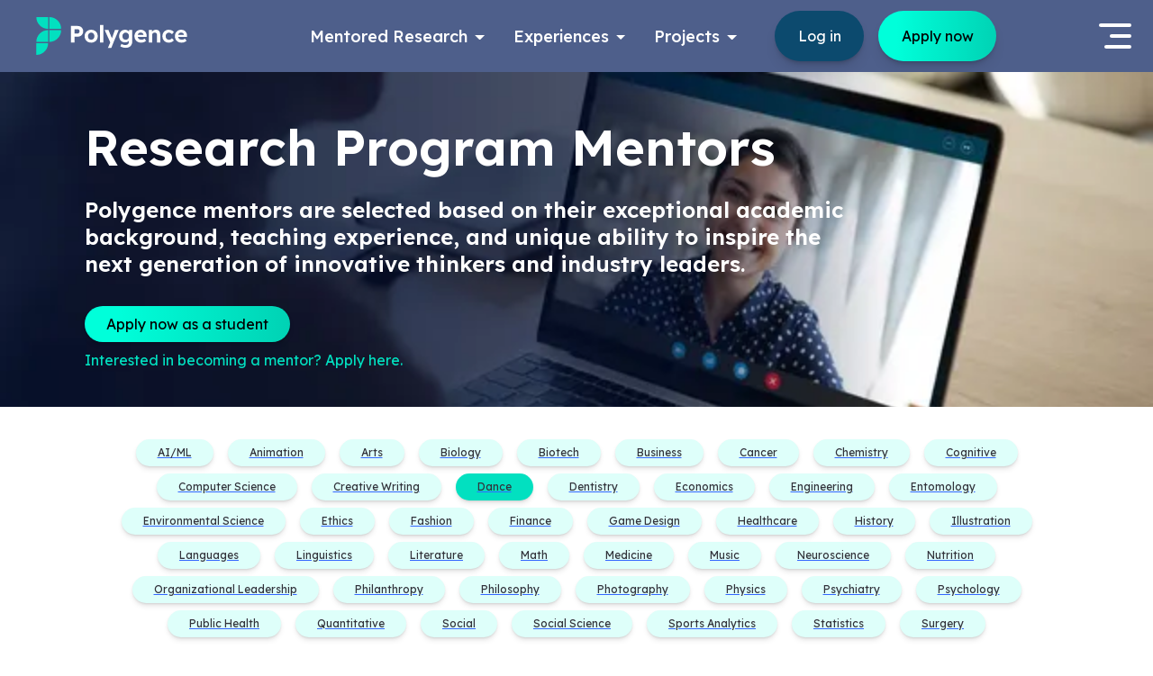

--- FILE ---
content_type: text/html; charset=utf-8
request_url: https://www.polygence.org/mentors/tags/dance
body_size: 20582
content:
<!DOCTYPE html><html lang="en"><head><meta charSet="utf-8"/><meta name="viewport" content="width=device-width"/><meta property="og:image" content="https://dpl6hyzg28thp.cloudfront.net/media/polygence-meta-image-2024-03.png"/><title>Dance Research Program Mentors for High School Students | Polygence</title><meta name="og:title" property="og:title" content="Dance Research Program Mentors for High School Students | Polygence"/><meta name="twitter:title" property="twitter:title" content="Dance Research Program Mentors for High School Students | Polygence"/><meta name="description" property="description" content="Learn about our research program and Dance project mentors. Each has an exceptional academic background, teaching experience, and the unique ability to inspire."/><meta name="og:description" property="og:description" content="Learn about our research program and Dance project mentors. Each has an exceptional academic background, teaching experience, and the unique ability to inspire."/><meta name="twitter:description" property="twitter:description" content="Learn about our research program and Dance project mentors. Each has an exceptional academic background, teaching experience, and the unique ability to inspire."/><meta name="keywords" property="keywords" content="virtual,online,research,opportunities,program,high school,students,science,summer"/><meta name="og:url" property="og:url" content="https://www.polygence.org/mentors/tags/dance"/><link rel="canonical" href="https://www.polygence.org/mentors/tags/dance"/><meta name="og:type" property="og:type" content="website"/><meta name="twitter:card" property="twitter:card" content="summary_large_image"/><script type="application/ld+json">{"@context":"https://schema.org","@graph":[{"@type":"EducationalOrganization","@id":"https://www.polygence.org/#/schema/Organization/1","name":"Polygence","url":"https://www.polygence.org/","logo":"https://www.polygence.org/_next/image?url=%2F_next%2Fstatic%2Fmedia%2Fpolygence-logo-black.c4d6df1e.svg&w=640&q=80","sameAs":["https://www.facebook.com/polygence/","https://www.instagram.com/polygence/","https://www.linkedin.com/company/polygence/","https://www.twitter.com/polygence/"]},{"@type":"WebSite","@id":"https://www.polygence.org/#/schema/WebSite/1","url":"https://www.polygence.org/","name":"Polygence","publisher":{"@id":"https://www.polygence.org/#/schema/Organization/1"}},{"@type":"WebPage","@id":"https://www.polygence.org/","url":"https://www.polygence.org/","inLanguage":"en-US","name":"Research Mentorship and Support for High Schoolers | Polygence","isPartOf":{"@id":"https://www.polygence.org/#/schema/WebSite/1"}}]}</script><link rel="preload" as="image" media="(width &gt;= 0px) and (resolution &gt;= 2x)" imageSrcSet="https://images.polygence.org/image?quality=50&amp;width=384&amp;url=https%3A%2F%2Fdpl6hyzg28thp.cloudfront.net%2Fmedia%2Fmentors-page-hero-image.jpg 384w, https://images.polygence.org/image?quality=50&amp;width=640&amp;url=https%3A%2F%2Fdpl6hyzg28thp.cloudfront.net%2Fmedia%2Fmentors-page-hero-image.jpg 640w, https://images.polygence.org/image?quality=50&amp;width=750&amp;url=https%3A%2F%2Fdpl6hyzg28thp.cloudfront.net%2Fmedia%2Fmentors-page-hero-image.jpg 750w, https://images.polygence.org/image?quality=50&amp;width=828&amp;url=https%3A%2F%2Fdpl6hyzg28thp.cloudfront.net%2Fmedia%2Fmentors-page-hero-image.jpg 828w, https://images.polygence.org/image?quality=50&amp;width=1080&amp;url=https%3A%2F%2Fdpl6hyzg28thp.cloudfront.net%2Fmedia%2Fmentors-page-hero-image.jpg 1080w, https://images.polygence.org/image?quality=50&amp;width=1200&amp;url=https%3A%2F%2Fdpl6hyzg28thp.cloudfront.net%2Fmedia%2Fmentors-page-hero-image.jpg 1200w, https://images.polygence.org/image?quality=50&amp;width=1920&amp;url=https%3A%2F%2Fdpl6hyzg28thp.cloudfront.net%2Fmedia%2Fmentors-page-hero-image.jpg 1920w, https://images.polygence.org/image?quality=50&amp;width=2048&amp;url=https%3A%2F%2Fdpl6hyzg28thp.cloudfront.net%2Fmedia%2Fmentors-page-hero-image.jpg 2048w, https://images.polygence.org/image?quality=50&amp;width=2560&amp;url=https%3A%2F%2Fdpl6hyzg28thp.cloudfront.net%2Fmedia%2Fmentors-page-hero-image.jpg 2560w" fetchpriority="high"/><link rel="preload" as="image" media="(width &gt;= 0px) and (resolution &lt; 2x)" imageSrcSet="https://images.polygence.org/image?quality=80&amp;width=384&amp;url=https%3A%2F%2Fdpl6hyzg28thp.cloudfront.net%2Fmedia%2Fmentors-page-hero-image.jpg 384w, https://images.polygence.org/image?quality=80&amp;width=640&amp;url=https%3A%2F%2Fdpl6hyzg28thp.cloudfront.net%2Fmedia%2Fmentors-page-hero-image.jpg 640w, https://images.polygence.org/image?quality=80&amp;width=750&amp;url=https%3A%2F%2Fdpl6hyzg28thp.cloudfront.net%2Fmedia%2Fmentors-page-hero-image.jpg 750w, https://images.polygence.org/image?quality=80&amp;width=828&amp;url=https%3A%2F%2Fdpl6hyzg28thp.cloudfront.net%2Fmedia%2Fmentors-page-hero-image.jpg 828w, https://images.polygence.org/image?quality=80&amp;width=1080&amp;url=https%3A%2F%2Fdpl6hyzg28thp.cloudfront.net%2Fmedia%2Fmentors-page-hero-image.jpg 1080w, https://images.polygence.org/image?quality=80&amp;width=1200&amp;url=https%3A%2F%2Fdpl6hyzg28thp.cloudfront.net%2Fmedia%2Fmentors-page-hero-image.jpg 1200w, https://images.polygence.org/image?quality=80&amp;width=1920&amp;url=https%3A%2F%2Fdpl6hyzg28thp.cloudfront.net%2Fmedia%2Fmentors-page-hero-image.jpg 1920w, https://images.polygence.org/image?quality=80&amp;width=2048&amp;url=https%3A%2F%2Fdpl6hyzg28thp.cloudfront.net%2Fmedia%2Fmentors-page-hero-image.jpg 2048w, https://images.polygence.org/image?quality=80&amp;width=2560&amp;url=https%3A%2F%2Fdpl6hyzg28thp.cloudfront.net%2Fmedia%2Fmentors-page-hero-image.jpg 2560w" fetchpriority="high"/><meta name="next-head-count" content="17"/><link rel="icon" href="/favicon.ico"/><link rel="preload" href="/_next/static/media/fd224763ff6f211b-s.p.woff2" as="font" type="font/woff2" crossorigin="anonymous" data-next-font="size-adjust"/><link rel="preload" href="/_next/static/css/8d75713ee8f1961e.css" as="style"/><link rel="stylesheet" href="/_next/static/css/8d75713ee8f1961e.css" data-n-g=""/><link rel="preload" href="/_next/static/css/bd67a7ac80b28e6f.css" as="style"/><link rel="stylesheet" href="/_next/static/css/bd67a7ac80b28e6f.css" data-n-p=""/><noscript data-n-css=""></noscript><script defer="" nomodule="" src="/_next/static/chunks/polyfills-78c92fac7aa8fdd8.js"></script><script src="/_next/static/chunks/webpack-ecaf92ef88278c9d.js" defer=""></script><script src="/_next/static/chunks/framework-89e41cbd2bbf9fee.js" defer=""></script><script src="/_next/static/chunks/main-9eee52854e13b954.js" defer=""></script><script src="/_next/static/chunks/pages/_app-f8505c478d9bbf3e.js" defer=""></script><script src="/_next/static/chunks/6737-8d629f96a2469e6e.js" defer=""></script><script src="/_next/static/chunks/pages/mentors/tags/%5Btag%5D-943e958c24ebbe7c.js" defer=""></script><script src="/_next/static/DW434WK_8wItUgqEV-r0K/_buildManifest.js" defer=""></script><script src="/_next/static/DW434WK_8wItUgqEV-r0K/_ssgManifest.js" defer=""></script></head><body><div id="__next"><header class="__className_9a252d"></header><main class="__className_9a252d"><div class="FlexibleHeightHero_wrapper___uSQu FlexibleHeightHero_wrapper-dark__ck_Su FlexibleHeightHero_wrapper-tall__ljuj7"><picture class="tw-absolute tw-inset-0 tw-size-full"><source media="(width &gt;= 0px) and (resolution &gt;= 2x)" srcSet="https://images.polygence.org/image?quality=50&amp;width=384&amp;url=https%3A%2F%2Fdpl6hyzg28thp.cloudfront.net%2Fmedia%2Fmentors-page-hero-image.jpg 384w, https://images.polygence.org/image?quality=50&amp;width=640&amp;url=https%3A%2F%2Fdpl6hyzg28thp.cloudfront.net%2Fmedia%2Fmentors-page-hero-image.jpg 640w, https://images.polygence.org/image?quality=50&amp;width=750&amp;url=https%3A%2F%2Fdpl6hyzg28thp.cloudfront.net%2Fmedia%2Fmentors-page-hero-image.jpg 750w, https://images.polygence.org/image?quality=50&amp;width=828&amp;url=https%3A%2F%2Fdpl6hyzg28thp.cloudfront.net%2Fmedia%2Fmentors-page-hero-image.jpg 828w, https://images.polygence.org/image?quality=50&amp;width=1080&amp;url=https%3A%2F%2Fdpl6hyzg28thp.cloudfront.net%2Fmedia%2Fmentors-page-hero-image.jpg 1080w, https://images.polygence.org/image?quality=50&amp;width=1200&amp;url=https%3A%2F%2Fdpl6hyzg28thp.cloudfront.net%2Fmedia%2Fmentors-page-hero-image.jpg 1200w, https://images.polygence.org/image?quality=50&amp;width=1920&amp;url=https%3A%2F%2Fdpl6hyzg28thp.cloudfront.net%2Fmedia%2Fmentors-page-hero-image.jpg 1920w, https://images.polygence.org/image?quality=50&amp;width=2048&amp;url=https%3A%2F%2Fdpl6hyzg28thp.cloudfront.net%2Fmedia%2Fmentors-page-hero-image.jpg 2048w, https://images.polygence.org/image?quality=50&amp;width=2560&amp;url=https%3A%2F%2Fdpl6hyzg28thp.cloudfront.net%2Fmedia%2Fmentors-page-hero-image.jpg 2560w"/><source media="(width &gt;= 0px) and (resolution &lt; 2x)" srcSet="https://images.polygence.org/image?quality=80&amp;width=384&amp;url=https%3A%2F%2Fdpl6hyzg28thp.cloudfront.net%2Fmedia%2Fmentors-page-hero-image.jpg 384w, https://images.polygence.org/image?quality=80&amp;width=640&amp;url=https%3A%2F%2Fdpl6hyzg28thp.cloudfront.net%2Fmedia%2Fmentors-page-hero-image.jpg 640w, https://images.polygence.org/image?quality=80&amp;width=750&amp;url=https%3A%2F%2Fdpl6hyzg28thp.cloudfront.net%2Fmedia%2Fmentors-page-hero-image.jpg 750w, https://images.polygence.org/image?quality=80&amp;width=828&amp;url=https%3A%2F%2Fdpl6hyzg28thp.cloudfront.net%2Fmedia%2Fmentors-page-hero-image.jpg 828w, https://images.polygence.org/image?quality=80&amp;width=1080&amp;url=https%3A%2F%2Fdpl6hyzg28thp.cloudfront.net%2Fmedia%2Fmentors-page-hero-image.jpg 1080w, https://images.polygence.org/image?quality=80&amp;width=1200&amp;url=https%3A%2F%2Fdpl6hyzg28thp.cloudfront.net%2Fmedia%2Fmentors-page-hero-image.jpg 1200w, https://images.polygence.org/image?quality=80&amp;width=1920&amp;url=https%3A%2F%2Fdpl6hyzg28thp.cloudfront.net%2Fmedia%2Fmentors-page-hero-image.jpg 1920w, https://images.polygence.org/image?quality=80&amp;width=2048&amp;url=https%3A%2F%2Fdpl6hyzg28thp.cloudfront.net%2Fmedia%2Fmentors-page-hero-image.jpg 2048w, https://images.polygence.org/image?quality=80&amp;width=2560&amp;url=https%3A%2F%2Fdpl6hyzg28thp.cloudfront.net%2Fmedia%2Fmentors-page-hero-image.jpg 2560w"/><img src="https://images.polygence.org/image?quality=80&amp;width=640&amp;url=https%3A%2F%2Fdpl6hyzg28thp.cloudfront.net%2Fmedia%2Fmentors-page-hero-image.jpg" alt="Woman on a video call screen" class="tw-size-full tw-object-cover" fetchpriority="high"/></picture><div class="FlexibleHeightHero_container__b7zcC container pt-10 pb-8"><div class="HeroCopy_copy__aT67_ FlexibleHeightHero_copyWidth-withoutImage__RjSpO HeroCopy_copy-bgdark__gDGAW"><h1 style="--font-size-base:var(--font-size-h2);--font-size-md:var(--font-size-h1)" class="heading-default left bold mb-6">Research Program Mentors</h1><div class="d-flex flex-column"><div><p style="--font-size-base:var(--font-size-h4)" class="heading-default left bold">Polygence mentors are selected based on their exceptional academic background, teaching experience, and unique ability to inspire the next generation of innovative thinkers and industry leaders.</p></div><div class="tw-flex tw-flex-col tw-flex-wrap tw-items-baseline tw-gap-3"><a tabindex="0" href="https://app.polygence.org/user/register" class="tw-text-wrap btn btn-primary">Apply now as a student</a><a tabindex="0" href="https://www.polygence.org/mentor" class="tw-px-0 tw-text-wrap btn btn-link-primary">Interested in becoming a mentor? Apply here.</a></div></div></div></div></div><section class="Mentors_section__jEUY5 mb-10 container"><div class="row"><div class="d-flex flex-wrap justify-content-center mb-7 col-12"><div class="tw-my-7 tw-block tw-w-full md:tw-hidden"><div class="polygence select-element form-group"><style data-emotion="css b62m3t-container">.css-b62m3t-container{position:relative;box-sizing:border-box;}</style><div class="tw-w-full css-b62m3t-container"><style data-emotion="css 7pg0cj-a11yText">.css-7pg0cj-a11yText{z-index:9999;border:0;clip:rect(1px, 1px, 1px, 1px);height:1px;width:1px;position:absolute;overflow:hidden;padding:0;white-space:nowrap;}</style><span id="react-select-3349-live-region" class="css-7pg0cj-a11yText"></span><span aria-live="polite" aria-atomic="false" aria-relevant="additions text" class="css-7pg0cj-a11yText"></span><style data-emotion="css 12zb2wf-control">.css-12zb2wf-control{-webkit-align-items:center;-webkit-box-align:center;-ms-flex-align:center;align-items:center;cursor:default;display:-webkit-box;display:-webkit-flex;display:-ms-flexbox;display:flex;-webkit-box-flex-wrap:wrap;-webkit-flex-wrap:wrap;-ms-flex-wrap:wrap;flex-wrap:wrap;-webkit-box-pack:justify;-webkit-justify-content:space-between;justify-content:space-between;min-height:38px;outline:none;position:relative;-webkit-transition:all 100ms;transition:all 100ms;background-color:var(--grayscale-3);border-color:hsl(0, 0%, 80%);border-radius:var(--base-border-radius);border-style:solid;border-width:1px;box-shadow:none;box-sizing:border-box;padding:14px 22px;text-align:left;font-weight:var(--font-weight-light);color:var(--grayscale-10);border:none;}.css-12zb2wf-control:hover{background-color:var(--grayscale-2);outline:none;cursor:pointer;}.css-12zb2wf-control:hover svg{color:var(--grayscale-10);}</style><div class=" css-12zb2wf-control"><style data-emotion="css iwnsgl">.css-iwnsgl{-webkit-align-items:center;-webkit-box-align:center;-ms-flex-align:center;align-items:center;display:grid;-webkit-flex:1;-ms-flex:1;flex:1;-webkit-box-flex-wrap:wrap;-webkit-flex-wrap:wrap;-ms-flex-wrap:wrap;flex-wrap:wrap;-webkit-overflow-scrolling:touch;position:relative;overflow:hidden;padding:0;box-sizing:border-box;margin-right:var(--space-6);font-weight:var(--font-weight-light);font-size:var(--font-size-medium);}</style><div class=" css-iwnsgl"><style data-emotion="css 15xeq0t-singleValue">.css-15xeq0t-singleValue{grid-area:1/1/2/3;max-width:100%;overflow:hidden;text-overflow:ellipsis;white-space:nowrap;color:var(--grayscale-10);margin-left:2px;margin-right:2px;box-sizing:border-box;}</style><div class=" css-15xeq0t-singleValue">Dance</div><style data-emotion="css 1x5804l">.css-1x5804l{visibility:visible;-webkit-flex:1 1 auto;-ms-flex:1 1 auto;flex:1 1 auto;display:inline-grid;grid-area:1/1/2/3;grid-template-columns:0 min-content;margin:2px;padding-bottom:2px;padding-top:2px;color:hsl(0, 0%, 20%);box-sizing:border-box;padding:0;font-weight:var(--font-weight-light);}.css-1x5804l:after{content:attr(data-value) " ";visibility:hidden;white-space:pre;grid-area:1/2;font:inherit;min-width:2px;border:0;margin:0;outline:0;padding:0;}</style><div class=" css-1x5804l" data-value=""><input class="" style="label:input;color:inherit;background:0;opacity:1;width:100%;grid-area:1 / 2;font:inherit;min-width:2px;border:0;margin:0;outline:0;padding:0" autoCapitalize="none" autoComplete="off" autoCorrect="off" id="react-select-3349-input" spellcheck="false" tabindex="0" type="text" aria-autocomplete="list" aria-expanded="false" aria-haspopup="true" role="combobox" value=""/></div></div><style data-emotion="css hspw36">.css-hspw36{-webkit-align-items:center;-webkit-box-align:center;-ms-flex-align:center;align-items:center;-webkit-align-self:stretch;-ms-flex-item-align:stretch;align-self:stretch;display:-webkit-box;display:-webkit-flex;display:-ms-flexbox;display:flex;-webkit-flex-shrink:0;-ms-flex-negative:0;flex-shrink:0;box-sizing:border-box;}.css-hspw36>div{padding:0;}</style><div class=" css-hspw36"><style data-emotion="css 1xc3v61-indicatorContainer">.css-1xc3v61-indicatorContainer{display:-webkit-box;display:-webkit-flex;display:-ms-flexbox;display:flex;-webkit-transition:color 150ms;transition:color 150ms;color:hsl(0, 0%, 80%);padding:8px;box-sizing:border-box;}.css-1xc3v61-indicatorContainer:hover{color:hsl(0, 0%, 60%);}</style><div class=" css-1xc3v61-indicatorContainer" aria-hidden="true"><style data-emotion="css 8mmkcg">.css-8mmkcg{display:inline-block;fill:currentColor;line-height:1;stroke:currentColor;stroke-width:0;}</style><svg height="20" width="20" viewBox="0 0 20 20" aria-hidden="true" focusable="false" class="css-8mmkcg"><path d="M14.348 14.849c-0.469 0.469-1.229 0.469-1.697 0l-2.651-3.030-2.651 3.029c-0.469 0.469-1.229 0.469-1.697 0-0.469-0.469-0.469-1.229 0-1.697l2.758-3.15-2.759-3.152c-0.469-0.469-0.469-1.228 0-1.697s1.228-0.469 1.697 0l2.652 3.031 2.651-3.031c0.469-0.469 1.228-0.469 1.697 0s0.469 1.229 0 1.697l-2.758 3.152 2.758 3.15c0.469 0.469 0.469 1.229 0 1.698z"></path></svg></div><style data-emotion="css 1hyfx7x">.css-1hyfx7x{display:none;}</style><span class=" css-1hyfx7x"></span><style data-emotion="css 16m2g4n">.css-16m2g4n{color:var(--grayscale-6);display:-webkit-box;display:-webkit-flex;display:-ms-flexbox;display:flex;-webkit-align-items:center;-webkit-box-align:center;-ms-flex-align:center;align-items:center;}.css-16m2g4n>svg{width:28px;height:28px;}</style><div class=" css-16m2g4n" aria-hidden="true"><svg height="20" width="20" viewBox="0 0 20 20" aria-hidden="true" focusable="false" class="css-8mmkcg"><path d="M4.516 7.548c0.436-0.446 1.043-0.481 1.576 0l3.908 3.747 3.908-3.747c0.533-0.481 1.141-0.446 1.574 0 0.436 0.445 0.408 1.197 0 1.615-0.406 0.418-4.695 4.502-4.695 4.502-0.217 0.223-0.502 0.335-0.787 0.335s-0.57-0.112-0.789-0.335c0 0-4.287-4.084-4.695-4.502s-0.436-1.17 0-1.615z"></path></svg></div></div></div></div></div></div><ul class="tw-mb-7 tw-mt-8 tw-hidden tw-flex-wrap tw-justify-center tw-p-0 md:tw-flex"><li class="SubjectTagFilter_listItem__l3seP tw-mx-2 tw-my-1"><a href="/mentors/tags/aiml"><button tabindex="0" type="button" role="button" class="SubjectTagFilter_subjectTag__DWVd7 btn btn-secondary">AI/ML</button></a></li><li class="SubjectTagFilter_listItem__l3seP tw-mx-2 tw-my-1"><a href="/mentors/tags/animation"><button tabindex="0" type="button" role="button" class="SubjectTagFilter_subjectTag__DWVd7 btn btn-secondary">Animation</button></a></li><li class="SubjectTagFilter_listItem__l3seP tw-mx-2 tw-my-1"><a href="/mentors/tags/arts"><button tabindex="0" type="button" role="button" class="SubjectTagFilter_subjectTag__DWVd7 btn btn-secondary">Arts</button></a></li><li class="SubjectTagFilter_listItem__l3seP tw-mx-2 tw-my-1"><a href="/mentors/tags/biology"><button tabindex="0" type="button" role="button" class="SubjectTagFilter_subjectTag__DWVd7 btn btn-secondary">Biology</button></a></li><li class="SubjectTagFilter_listItem__l3seP tw-mx-2 tw-my-1"><a href="/mentors/tags/biotech"><button tabindex="0" type="button" role="button" class="SubjectTagFilter_subjectTag__DWVd7 btn btn-secondary">Biotech</button></a></li><li class="SubjectTagFilter_listItem__l3seP tw-mx-2 tw-my-1"><a href="/mentors/tags/business"><button tabindex="0" type="button" role="button" class="SubjectTagFilter_subjectTag__DWVd7 btn btn-secondary">Business</button></a></li><li class="SubjectTagFilter_listItem__l3seP tw-mx-2 tw-my-1"><a href="/mentors/tags/cancer"><button tabindex="0" type="button" role="button" class="SubjectTagFilter_subjectTag__DWVd7 btn btn-secondary">Cancer</button></a></li><li class="SubjectTagFilter_listItem__l3seP tw-mx-2 tw-my-1"><a href="/mentors/tags/chemistry"><button tabindex="0" type="button" role="button" class="SubjectTagFilter_subjectTag__DWVd7 btn btn-secondary">Chemistry</button></a></li><li class="SubjectTagFilter_listItem__l3seP tw-mx-2 tw-my-1"><a href="/mentors/tags/cognitive"><button tabindex="0" type="button" role="button" class="SubjectTagFilter_subjectTag__DWVd7 btn btn-secondary">Cognitive</button></a></li><li class="SubjectTagFilter_listItem__l3seP tw-mx-2 tw-my-1"><a href="/mentors/tags/computer-science"><button tabindex="0" type="button" role="button" class="SubjectTagFilter_subjectTag__DWVd7 btn btn-secondary">Computer Science</button></a></li><li class="SubjectTagFilter_listItem__l3seP tw-mx-2 tw-my-1"><a href="/mentors/tags/creative-writing"><button tabindex="0" type="button" role="button" class="SubjectTagFilter_subjectTag__DWVd7 btn btn-secondary">Creative Writing</button></a></li><li class="SubjectTagFilter_listItem__l3seP tw-mx-2 tw-my-1"><a href="/mentors"><button tabindex="0" type="button" role="button" class="SubjectTagFilter_subjectTag__DWVd7 SubjectTagFilter_active___O0EW btn btn-secondary">Dance</button></a></li><li class="SubjectTagFilter_listItem__l3seP tw-mx-2 tw-my-1"><a href="/mentors/tags/dentistry"><button tabindex="0" type="button" role="button" class="SubjectTagFilter_subjectTag__DWVd7 btn btn-secondary">Dentistry</button></a></li><li class="SubjectTagFilter_listItem__l3seP tw-mx-2 tw-my-1"><a href="/mentors/tags/economics"><button tabindex="0" type="button" role="button" class="SubjectTagFilter_subjectTag__DWVd7 btn btn-secondary">Economics</button></a></li><li class="SubjectTagFilter_listItem__l3seP tw-mx-2 tw-my-1"><a href="/mentors/tags/engineering"><button tabindex="0" type="button" role="button" class="SubjectTagFilter_subjectTag__DWVd7 btn btn-secondary">Engineering</button></a></li><li class="SubjectTagFilter_listItem__l3seP tw-mx-2 tw-my-1"><a href="/mentors/tags/entomology"><button tabindex="0" type="button" role="button" class="SubjectTagFilter_subjectTag__DWVd7 btn btn-secondary">Entomology</button></a></li><li class="SubjectTagFilter_listItem__l3seP tw-mx-2 tw-my-1"><a href="/mentors/tags/environmental-science"><button tabindex="0" type="button" role="button" class="SubjectTagFilter_subjectTag__DWVd7 btn btn-secondary">Environmental Science</button></a></li><li class="SubjectTagFilter_listItem__l3seP tw-mx-2 tw-my-1"><a href="/mentors/tags/ethics"><button tabindex="0" type="button" role="button" class="SubjectTagFilter_subjectTag__DWVd7 btn btn-secondary">Ethics</button></a></li><li class="SubjectTagFilter_listItem__l3seP tw-mx-2 tw-my-1"><a href="/mentors/tags/fashion"><button tabindex="0" type="button" role="button" class="SubjectTagFilter_subjectTag__DWVd7 btn btn-secondary">Fashion</button></a></li><li class="SubjectTagFilter_listItem__l3seP tw-mx-2 tw-my-1"><a href="/mentors/tags/finance"><button tabindex="0" type="button" role="button" class="SubjectTagFilter_subjectTag__DWVd7 btn btn-secondary">Finance</button></a></li><li class="SubjectTagFilter_listItem__l3seP tw-mx-2 tw-my-1"><a href="/mentors/tags/game-design"><button tabindex="0" type="button" role="button" class="SubjectTagFilter_subjectTag__DWVd7 btn btn-secondary">Game Design</button></a></li><li class="SubjectTagFilter_listItem__l3seP tw-mx-2 tw-my-1"><a href="/mentors/tags/healthcare"><button tabindex="0" type="button" role="button" class="SubjectTagFilter_subjectTag__DWVd7 btn btn-secondary">Healthcare</button></a></li><li class="SubjectTagFilter_listItem__l3seP tw-mx-2 tw-my-1"><a href="/mentors/tags/history"><button tabindex="0" type="button" role="button" class="SubjectTagFilter_subjectTag__DWVd7 btn btn-secondary">History</button></a></li><li class="SubjectTagFilter_listItem__l3seP tw-mx-2 tw-my-1"><a href="/mentors/tags/illustration"><button tabindex="0" type="button" role="button" class="SubjectTagFilter_subjectTag__DWVd7 btn btn-secondary">Illustration</button></a></li><li class="SubjectTagFilter_listItem__l3seP tw-mx-2 tw-my-1"><a href="/mentors/tags/languages"><button tabindex="0" type="button" role="button" class="SubjectTagFilter_subjectTag__DWVd7 btn btn-secondary">Languages</button></a></li><li class="SubjectTagFilter_listItem__l3seP tw-mx-2 tw-my-1"><a href="/mentors/tags/linguistics"><button tabindex="0" type="button" role="button" class="SubjectTagFilter_subjectTag__DWVd7 btn btn-secondary">Linguistics</button></a></li><li class="SubjectTagFilter_listItem__l3seP tw-mx-2 tw-my-1"><a href="/mentors/tags/literature"><button tabindex="0" type="button" role="button" class="SubjectTagFilter_subjectTag__DWVd7 btn btn-secondary">Literature</button></a></li><li class="SubjectTagFilter_listItem__l3seP tw-mx-2 tw-my-1"><a href="/mentors/tags/math"><button tabindex="0" type="button" role="button" class="SubjectTagFilter_subjectTag__DWVd7 btn btn-secondary">Math</button></a></li><li class="SubjectTagFilter_listItem__l3seP tw-mx-2 tw-my-1"><a href="/mentors/tags/medicine"><button tabindex="0" type="button" role="button" class="SubjectTagFilter_subjectTag__DWVd7 btn btn-secondary">Medicine</button></a></li><li class="SubjectTagFilter_listItem__l3seP tw-mx-2 tw-my-1"><a href="/mentors/tags/music"><button tabindex="0" type="button" role="button" class="SubjectTagFilter_subjectTag__DWVd7 btn btn-secondary">Music</button></a></li><li class="SubjectTagFilter_listItem__l3seP tw-mx-2 tw-my-1"><a href="/mentors/tags/neuroscience"><button tabindex="0" type="button" role="button" class="SubjectTagFilter_subjectTag__DWVd7 btn btn-secondary">Neuroscience</button></a></li><li class="SubjectTagFilter_listItem__l3seP tw-mx-2 tw-my-1"><a href="/mentors/tags/nutrition"><button tabindex="0" type="button" role="button" class="SubjectTagFilter_subjectTag__DWVd7 btn btn-secondary">Nutrition</button></a></li><li class="SubjectTagFilter_listItem__l3seP tw-mx-2 tw-my-1"><a href="/mentors/tags/organizational-leadership"><button tabindex="0" type="button" role="button" class="SubjectTagFilter_subjectTag__DWVd7 btn btn-secondary">Organizational Leadership</button></a></li><li class="SubjectTagFilter_listItem__l3seP tw-mx-2 tw-my-1"><a href="/mentors/tags/philanthropy"><button tabindex="0" type="button" role="button" class="SubjectTagFilter_subjectTag__DWVd7 btn btn-secondary">Philanthropy</button></a></li><li class="SubjectTagFilter_listItem__l3seP tw-mx-2 tw-my-1"><a href="/mentors/tags/philosophy"><button tabindex="0" type="button" role="button" class="SubjectTagFilter_subjectTag__DWVd7 btn btn-secondary">Philosophy</button></a></li><li class="SubjectTagFilter_listItem__l3seP tw-mx-2 tw-my-1"><a href="/mentors/tags/photography"><button tabindex="0" type="button" role="button" class="SubjectTagFilter_subjectTag__DWVd7 btn btn-secondary">Photography</button></a></li><li class="SubjectTagFilter_listItem__l3seP tw-mx-2 tw-my-1"><a href="/mentors/tags/physics"><button tabindex="0" type="button" role="button" class="SubjectTagFilter_subjectTag__DWVd7 btn btn-secondary">Physics</button></a></li><li class="SubjectTagFilter_listItem__l3seP tw-mx-2 tw-my-1"><a href="/mentors/tags/psychiatry"><button tabindex="0" type="button" role="button" class="SubjectTagFilter_subjectTag__DWVd7 btn btn-secondary">Psychiatry</button></a></li><li class="SubjectTagFilter_listItem__l3seP tw-mx-2 tw-my-1"><a href="/mentors/tags/psychology"><button tabindex="0" type="button" role="button" class="SubjectTagFilter_subjectTag__DWVd7 btn btn-secondary">Psychology</button></a></li><li class="SubjectTagFilter_listItem__l3seP tw-mx-2 tw-my-1"><a href="/mentors/tags/public-health"><button tabindex="0" type="button" role="button" class="SubjectTagFilter_subjectTag__DWVd7 btn btn-secondary">Public Health</button></a></li><li class="SubjectTagFilter_listItem__l3seP tw-mx-2 tw-my-1"><a href="/mentors/tags/quantitative"><button tabindex="0" type="button" role="button" class="SubjectTagFilter_subjectTag__DWVd7 btn btn-secondary">Quantitative</button></a></li><li class="SubjectTagFilter_listItem__l3seP tw-mx-2 tw-my-1"><a href="/mentors/tags/social"><button tabindex="0" type="button" role="button" class="SubjectTagFilter_subjectTag__DWVd7 btn btn-secondary">Social</button></a></li><li class="SubjectTagFilter_listItem__l3seP tw-mx-2 tw-my-1"><a href="/mentors/tags/social-science"><button tabindex="0" type="button" role="button" class="SubjectTagFilter_subjectTag__DWVd7 btn btn-secondary">Social Science</button></a></li><li class="SubjectTagFilter_listItem__l3seP tw-mx-2 tw-my-1"><a href="/mentors/tags/sports-analytics"><button tabindex="0" type="button" role="button" class="SubjectTagFilter_subjectTag__DWVd7 btn btn-secondary">Sports Analytics</button></a></li><li class="SubjectTagFilter_listItem__l3seP tw-mx-2 tw-my-1"><a href="/mentors/tags/statistics"><button tabindex="0" type="button" role="button" class="SubjectTagFilter_subjectTag__DWVd7 btn btn-secondary">Statistics</button></a></li><li class="SubjectTagFilter_listItem__l3seP tw-mx-2 tw-my-1"><a href="/mentors/tags/surgery"><button tabindex="0" type="button" role="button" class="SubjectTagFilter_subjectTag__DWVd7 btn btn-secondary">Surgery</button></a></li></ul></div></div><div class="justify-content-center mb-10 row"><div class="col-md-6 col-12"><div class="polygence polygence-text-field"><div class="input-group"><input name="search" placeholder="Search for name, expertise, coding skills or project ideas..." type="text" id="search" class="form-control" value=""/></div><div class="feedback-container"><div class="invalid-feedback"></div></div></div></div></div><div class="justify-content-center row-cols-1 row-cols-md-2 row-cols-lg-4 g-4 row"><article class="tw-m-0 tw-flex tw-justify-center tw-p-0 md:odd:tw-justify-end md:even:tw-justify-start"><div class="card tw-flex tw-min-w-0 tw-flex-col tw-bg-white tw-break-words tw-rounded-[28px] tw-border-0 tw-border-solid tw-bg-clip-border MentorProfileCard_mentor__QM3vL tw-flex-auto"><div class="tw-relative tw-aspect-square"><picture class="tw-absolute tw-inset-0 tw-size-full"><source sizes="(min-width: 0px) 255px" media="(width &gt;= 0px) and (resolution &gt;= 2x)" srcSet="https://images.polygence.org/image?quality=50&amp;width=16&amp;url=https%3A%2F%2Fdpl6hyzg28thp.cloudfront.net%2F400%2Fmedia%2Fd03225d1-5c8e-45b7-89a7-d862a33a6981.jpg 16w, https://images.polygence.org/image?quality=50&amp;width=32&amp;url=https%3A%2F%2Fdpl6hyzg28thp.cloudfront.net%2F400%2Fmedia%2Fd03225d1-5c8e-45b7-89a7-d862a33a6981.jpg 32w, https://images.polygence.org/image?quality=50&amp;width=48&amp;url=https%3A%2F%2Fdpl6hyzg28thp.cloudfront.net%2F400%2Fmedia%2Fd03225d1-5c8e-45b7-89a7-d862a33a6981.jpg 48w, https://images.polygence.org/image?quality=50&amp;width=64&amp;url=https%3A%2F%2Fdpl6hyzg28thp.cloudfront.net%2F400%2Fmedia%2Fd03225d1-5c8e-45b7-89a7-d862a33a6981.jpg 64w, https://images.polygence.org/image?quality=50&amp;width=96&amp;url=https%3A%2F%2Fdpl6hyzg28thp.cloudfront.net%2F400%2Fmedia%2Fd03225d1-5c8e-45b7-89a7-d862a33a6981.jpg 96w, https://images.polygence.org/image?quality=50&amp;width=128&amp;url=https%3A%2F%2Fdpl6hyzg28thp.cloudfront.net%2F400%2Fmedia%2Fd03225d1-5c8e-45b7-89a7-d862a33a6981.jpg 128w, https://images.polygence.org/image?quality=50&amp;width=256&amp;url=https%3A%2F%2Fdpl6hyzg28thp.cloudfront.net%2F400%2Fmedia%2Fd03225d1-5c8e-45b7-89a7-d862a33a6981.jpg 256w, https://images.polygence.org/image?quality=50&amp;width=384&amp;url=https%3A%2F%2Fdpl6hyzg28thp.cloudfront.net%2F400%2Fmedia%2Fd03225d1-5c8e-45b7-89a7-d862a33a6981.jpg 384w, https://images.polygence.org/image?quality=50&amp;width=640&amp;url=https%3A%2F%2Fdpl6hyzg28thp.cloudfront.net%2F400%2Fmedia%2Fd03225d1-5c8e-45b7-89a7-d862a33a6981.jpg 640w, https://images.polygence.org/image?quality=50&amp;width=750&amp;url=https%3A%2F%2Fdpl6hyzg28thp.cloudfront.net%2F400%2Fmedia%2Fd03225d1-5c8e-45b7-89a7-d862a33a6981.jpg 750w, https://images.polygence.org/image?quality=50&amp;width=828&amp;url=https%3A%2F%2Fdpl6hyzg28thp.cloudfront.net%2F400%2Fmedia%2Fd03225d1-5c8e-45b7-89a7-d862a33a6981.jpg 828w, https://images.polygence.org/image?quality=50&amp;width=1080&amp;url=https%3A%2F%2Fdpl6hyzg28thp.cloudfront.net%2F400%2Fmedia%2Fd03225d1-5c8e-45b7-89a7-d862a33a6981.jpg 1080w"/><source sizes="(min-width: 0px) 255px" media="(width &gt;= 0px) and (resolution &lt; 2x)" srcSet="https://images.polygence.org/image?quality=90&amp;width=16&amp;url=https%3A%2F%2Fdpl6hyzg28thp.cloudfront.net%2F400%2Fmedia%2Fd03225d1-5c8e-45b7-89a7-d862a33a6981.jpg 16w, https://images.polygence.org/image?quality=90&amp;width=32&amp;url=https%3A%2F%2Fdpl6hyzg28thp.cloudfront.net%2F400%2Fmedia%2Fd03225d1-5c8e-45b7-89a7-d862a33a6981.jpg 32w, https://images.polygence.org/image?quality=90&amp;width=48&amp;url=https%3A%2F%2Fdpl6hyzg28thp.cloudfront.net%2F400%2Fmedia%2Fd03225d1-5c8e-45b7-89a7-d862a33a6981.jpg 48w, https://images.polygence.org/image?quality=90&amp;width=64&amp;url=https%3A%2F%2Fdpl6hyzg28thp.cloudfront.net%2F400%2Fmedia%2Fd03225d1-5c8e-45b7-89a7-d862a33a6981.jpg 64w, https://images.polygence.org/image?quality=90&amp;width=96&amp;url=https%3A%2F%2Fdpl6hyzg28thp.cloudfront.net%2F400%2Fmedia%2Fd03225d1-5c8e-45b7-89a7-d862a33a6981.jpg 96w, https://images.polygence.org/image?quality=90&amp;width=128&amp;url=https%3A%2F%2Fdpl6hyzg28thp.cloudfront.net%2F400%2Fmedia%2Fd03225d1-5c8e-45b7-89a7-d862a33a6981.jpg 128w, https://images.polygence.org/image?quality=90&amp;width=256&amp;url=https%3A%2F%2Fdpl6hyzg28thp.cloudfront.net%2F400%2Fmedia%2Fd03225d1-5c8e-45b7-89a7-d862a33a6981.jpg 256w, https://images.polygence.org/image?quality=90&amp;width=384&amp;url=https%3A%2F%2Fdpl6hyzg28thp.cloudfront.net%2F400%2Fmedia%2Fd03225d1-5c8e-45b7-89a7-d862a33a6981.jpg 384w, https://images.polygence.org/image?quality=90&amp;width=640&amp;url=https%3A%2F%2Fdpl6hyzg28thp.cloudfront.net%2F400%2Fmedia%2Fd03225d1-5c8e-45b7-89a7-d862a33a6981.jpg 640w, https://images.polygence.org/image?quality=90&amp;width=750&amp;url=https%3A%2F%2Fdpl6hyzg28thp.cloudfront.net%2F400%2Fmedia%2Fd03225d1-5c8e-45b7-89a7-d862a33a6981.jpg 750w, https://images.polygence.org/image?quality=90&amp;width=828&amp;url=https%3A%2F%2Fdpl6hyzg28thp.cloudfront.net%2F400%2Fmedia%2Fd03225d1-5c8e-45b7-89a7-d862a33a6981.jpg 828w, https://images.polygence.org/image?quality=90&amp;width=1080&amp;url=https%3A%2F%2Fdpl6hyzg28thp.cloudfront.net%2F400%2Fmedia%2Fd03225d1-5c8e-45b7-89a7-d862a33a6981.jpg 1080w"/><img src="https://images.polygence.org/image?quality=90&amp;width=640&amp;url=https%3A%2F%2Fdpl6hyzg28thp.cloudfront.net%2F400%2Fmedia%2Fd03225d1-5c8e-45b7-89a7-d862a33a6981.jpg" alt="Sami" class="tw-size-full tw-object-cover tw-rounded-t-3xl"/></picture></div><div class="tw-flex tw-flex-shrink tw-flex-grow tw-flex-col tw-p-8"><h2 style="--font-size-base:var(--font-size-h1)" class="heading-default left bold">Sami</h2><h3 style="--font-size-base:var(--font-size-h1)" class="heading-default left bold">MFA</h3><div><h4 style="--font-size-base:var(--font-size-h1)" class="heading-default left bold">Expertise</h4><p title="" style="--font-size-base:var(--font-size-medium)" class="text-default left light">Interdisciplinary Arts, Acting, Film, Theatre, Performance, Documentary, Dance, Creative Writing, Photography</p></div></div><div class="tw-bg-transparent tw-px-8 tw-py-4"><a tabindex="0" href="https://www.polygence.org/mentors/3351/sami" class="btn btn-secondary">View</a></div></div></article><article class="tw-m-0 tw-flex tw-justify-center tw-p-0 md:odd:tw-justify-end md:even:tw-justify-start"><div class="card tw-flex tw-min-w-0 tw-flex-col tw-bg-white tw-break-words tw-rounded-[28px] tw-border-0 tw-border-solid tw-bg-clip-border MentorProfileCard_mentor__QM3vL tw-flex-auto"><div class="tw-relative tw-aspect-square"><picture class="tw-absolute tw-inset-0 tw-size-full"><source sizes="(min-width: 0px) 255px" media="(width &gt;= 0px) and (resolution &gt;= 2x)" srcSet="https://images.polygence.org/image?quality=50&amp;width=16&amp;url=https%3A%2F%2Fdpl6hyzg28thp.cloudfront.net%2F400%2Fmedia%2Ff9c7afef-0c6d-4b9e-9426-13183e8c4cb7.jpg 16w, https://images.polygence.org/image?quality=50&amp;width=32&amp;url=https%3A%2F%2Fdpl6hyzg28thp.cloudfront.net%2F400%2Fmedia%2Ff9c7afef-0c6d-4b9e-9426-13183e8c4cb7.jpg 32w, https://images.polygence.org/image?quality=50&amp;width=48&amp;url=https%3A%2F%2Fdpl6hyzg28thp.cloudfront.net%2F400%2Fmedia%2Ff9c7afef-0c6d-4b9e-9426-13183e8c4cb7.jpg 48w, https://images.polygence.org/image?quality=50&amp;width=64&amp;url=https%3A%2F%2Fdpl6hyzg28thp.cloudfront.net%2F400%2Fmedia%2Ff9c7afef-0c6d-4b9e-9426-13183e8c4cb7.jpg 64w, https://images.polygence.org/image?quality=50&amp;width=96&amp;url=https%3A%2F%2Fdpl6hyzg28thp.cloudfront.net%2F400%2Fmedia%2Ff9c7afef-0c6d-4b9e-9426-13183e8c4cb7.jpg 96w, https://images.polygence.org/image?quality=50&amp;width=128&amp;url=https%3A%2F%2Fdpl6hyzg28thp.cloudfront.net%2F400%2Fmedia%2Ff9c7afef-0c6d-4b9e-9426-13183e8c4cb7.jpg 128w, https://images.polygence.org/image?quality=50&amp;width=256&amp;url=https%3A%2F%2Fdpl6hyzg28thp.cloudfront.net%2F400%2Fmedia%2Ff9c7afef-0c6d-4b9e-9426-13183e8c4cb7.jpg 256w, https://images.polygence.org/image?quality=50&amp;width=384&amp;url=https%3A%2F%2Fdpl6hyzg28thp.cloudfront.net%2F400%2Fmedia%2Ff9c7afef-0c6d-4b9e-9426-13183e8c4cb7.jpg 384w, https://images.polygence.org/image?quality=50&amp;width=640&amp;url=https%3A%2F%2Fdpl6hyzg28thp.cloudfront.net%2F400%2Fmedia%2Ff9c7afef-0c6d-4b9e-9426-13183e8c4cb7.jpg 640w, https://images.polygence.org/image?quality=50&amp;width=750&amp;url=https%3A%2F%2Fdpl6hyzg28thp.cloudfront.net%2F400%2Fmedia%2Ff9c7afef-0c6d-4b9e-9426-13183e8c4cb7.jpg 750w, https://images.polygence.org/image?quality=50&amp;width=828&amp;url=https%3A%2F%2Fdpl6hyzg28thp.cloudfront.net%2F400%2Fmedia%2Ff9c7afef-0c6d-4b9e-9426-13183e8c4cb7.jpg 828w, https://images.polygence.org/image?quality=50&amp;width=1080&amp;url=https%3A%2F%2Fdpl6hyzg28thp.cloudfront.net%2F400%2Fmedia%2Ff9c7afef-0c6d-4b9e-9426-13183e8c4cb7.jpg 1080w"/><source sizes="(min-width: 0px) 255px" media="(width &gt;= 0px) and (resolution &lt; 2x)" srcSet="https://images.polygence.org/image?quality=90&amp;width=16&amp;url=https%3A%2F%2Fdpl6hyzg28thp.cloudfront.net%2F400%2Fmedia%2Ff9c7afef-0c6d-4b9e-9426-13183e8c4cb7.jpg 16w, https://images.polygence.org/image?quality=90&amp;width=32&amp;url=https%3A%2F%2Fdpl6hyzg28thp.cloudfront.net%2F400%2Fmedia%2Ff9c7afef-0c6d-4b9e-9426-13183e8c4cb7.jpg 32w, https://images.polygence.org/image?quality=90&amp;width=48&amp;url=https%3A%2F%2Fdpl6hyzg28thp.cloudfront.net%2F400%2Fmedia%2Ff9c7afef-0c6d-4b9e-9426-13183e8c4cb7.jpg 48w, https://images.polygence.org/image?quality=90&amp;width=64&amp;url=https%3A%2F%2Fdpl6hyzg28thp.cloudfront.net%2F400%2Fmedia%2Ff9c7afef-0c6d-4b9e-9426-13183e8c4cb7.jpg 64w, https://images.polygence.org/image?quality=90&amp;width=96&amp;url=https%3A%2F%2Fdpl6hyzg28thp.cloudfront.net%2F400%2Fmedia%2Ff9c7afef-0c6d-4b9e-9426-13183e8c4cb7.jpg 96w, https://images.polygence.org/image?quality=90&amp;width=128&amp;url=https%3A%2F%2Fdpl6hyzg28thp.cloudfront.net%2F400%2Fmedia%2Ff9c7afef-0c6d-4b9e-9426-13183e8c4cb7.jpg 128w, https://images.polygence.org/image?quality=90&amp;width=256&amp;url=https%3A%2F%2Fdpl6hyzg28thp.cloudfront.net%2F400%2Fmedia%2Ff9c7afef-0c6d-4b9e-9426-13183e8c4cb7.jpg 256w, https://images.polygence.org/image?quality=90&amp;width=384&amp;url=https%3A%2F%2Fdpl6hyzg28thp.cloudfront.net%2F400%2Fmedia%2Ff9c7afef-0c6d-4b9e-9426-13183e8c4cb7.jpg 384w, https://images.polygence.org/image?quality=90&amp;width=640&amp;url=https%3A%2F%2Fdpl6hyzg28thp.cloudfront.net%2F400%2Fmedia%2Ff9c7afef-0c6d-4b9e-9426-13183e8c4cb7.jpg 640w, https://images.polygence.org/image?quality=90&amp;width=750&amp;url=https%3A%2F%2Fdpl6hyzg28thp.cloudfront.net%2F400%2Fmedia%2Ff9c7afef-0c6d-4b9e-9426-13183e8c4cb7.jpg 750w, https://images.polygence.org/image?quality=90&amp;width=828&amp;url=https%3A%2F%2Fdpl6hyzg28thp.cloudfront.net%2F400%2Fmedia%2Ff9c7afef-0c6d-4b9e-9426-13183e8c4cb7.jpg 828w, https://images.polygence.org/image?quality=90&amp;width=1080&amp;url=https%3A%2F%2Fdpl6hyzg28thp.cloudfront.net%2F400%2Fmedia%2Ff9c7afef-0c6d-4b9e-9426-13183e8c4cb7.jpg 1080w"/><img src="https://images.polygence.org/image?quality=90&amp;width=640&amp;url=https%3A%2F%2Fdpl6hyzg28thp.cloudfront.net%2F400%2Fmedia%2Ff9c7afef-0c6d-4b9e-9426-13183e8c4cb7.jpg" alt="Whitney" class="tw-size-full tw-object-cover tw-rounded-t-3xl"/></picture></div><div class="tw-flex tw-flex-shrink tw-flex-grow tw-flex-col tw-p-8"><h2 style="--font-size-base:var(--font-size-h1)" class="heading-default left bold">Whitney</h2><h3 style="--font-size-base:var(--font-size-h1)" class="heading-default left bold">MFA</h3><div><h4 style="--font-size-base:var(--font-size-h1)" class="heading-default left bold">Expertise</h4><p title="" style="--font-size-base:var(--font-size-medium)" class="text-default left light">Interdisciplinary artistic practices ( storytelling, intersections of art and science, arts and environment, design, photography and videography) Dance (choreography, technique, professional performance, dance science, history, critical issues) Physical Health and Wellness (basic physiology, functional anatomy and kinesiology, strength and conditioning, injury prevention and rehabilitation, approaches for self-care) Mentorship for balancing arts and academics, college audition prep, adapting materials for creative projects</p></div></div><div class="tw-bg-transparent tw-px-8 tw-py-4"><a tabindex="0" href="https://www.polygence.org/mentors/28007/whitney" class="btn btn-secondary">View</a></div></div></article><article class="tw-m-0 tw-flex tw-justify-center tw-p-0 md:odd:tw-justify-end md:even:tw-justify-start"><div class="card tw-flex tw-min-w-0 tw-flex-col tw-bg-white tw-break-words tw-rounded-[28px] tw-border-0 tw-border-solid tw-bg-clip-border MentorProfileCard_mentor__QM3vL tw-flex-auto"><div class="tw-relative tw-aspect-square"><picture class="tw-absolute tw-inset-0 tw-size-full"><source sizes="(min-width: 0px) 255px" media="(width &gt;= 0px) and (resolution &gt;= 2x)" srcSet="https://images.polygence.org/image?quality=50&amp;width=16&amp;url=https%3A%2F%2Fdpl6hyzg28thp.cloudfront.net%2F400%2Fmedia%2F3e45d199-9c7f-4b1b-af87-1d109b893a78.jpg 16w, https://images.polygence.org/image?quality=50&amp;width=32&amp;url=https%3A%2F%2Fdpl6hyzg28thp.cloudfront.net%2F400%2Fmedia%2F3e45d199-9c7f-4b1b-af87-1d109b893a78.jpg 32w, https://images.polygence.org/image?quality=50&amp;width=48&amp;url=https%3A%2F%2Fdpl6hyzg28thp.cloudfront.net%2F400%2Fmedia%2F3e45d199-9c7f-4b1b-af87-1d109b893a78.jpg 48w, https://images.polygence.org/image?quality=50&amp;width=64&amp;url=https%3A%2F%2Fdpl6hyzg28thp.cloudfront.net%2F400%2Fmedia%2F3e45d199-9c7f-4b1b-af87-1d109b893a78.jpg 64w, https://images.polygence.org/image?quality=50&amp;width=96&amp;url=https%3A%2F%2Fdpl6hyzg28thp.cloudfront.net%2F400%2Fmedia%2F3e45d199-9c7f-4b1b-af87-1d109b893a78.jpg 96w, https://images.polygence.org/image?quality=50&amp;width=128&amp;url=https%3A%2F%2Fdpl6hyzg28thp.cloudfront.net%2F400%2Fmedia%2F3e45d199-9c7f-4b1b-af87-1d109b893a78.jpg 128w, https://images.polygence.org/image?quality=50&amp;width=256&amp;url=https%3A%2F%2Fdpl6hyzg28thp.cloudfront.net%2F400%2Fmedia%2F3e45d199-9c7f-4b1b-af87-1d109b893a78.jpg 256w, https://images.polygence.org/image?quality=50&amp;width=384&amp;url=https%3A%2F%2Fdpl6hyzg28thp.cloudfront.net%2F400%2Fmedia%2F3e45d199-9c7f-4b1b-af87-1d109b893a78.jpg 384w, https://images.polygence.org/image?quality=50&amp;width=640&amp;url=https%3A%2F%2Fdpl6hyzg28thp.cloudfront.net%2F400%2Fmedia%2F3e45d199-9c7f-4b1b-af87-1d109b893a78.jpg 640w, https://images.polygence.org/image?quality=50&amp;width=750&amp;url=https%3A%2F%2Fdpl6hyzg28thp.cloudfront.net%2F400%2Fmedia%2F3e45d199-9c7f-4b1b-af87-1d109b893a78.jpg 750w, https://images.polygence.org/image?quality=50&amp;width=828&amp;url=https%3A%2F%2Fdpl6hyzg28thp.cloudfront.net%2F400%2Fmedia%2F3e45d199-9c7f-4b1b-af87-1d109b893a78.jpg 828w, https://images.polygence.org/image?quality=50&amp;width=1080&amp;url=https%3A%2F%2Fdpl6hyzg28thp.cloudfront.net%2F400%2Fmedia%2F3e45d199-9c7f-4b1b-af87-1d109b893a78.jpg 1080w"/><source sizes="(min-width: 0px) 255px" media="(width &gt;= 0px) and (resolution &lt; 2x)" srcSet="https://images.polygence.org/image?quality=90&amp;width=16&amp;url=https%3A%2F%2Fdpl6hyzg28thp.cloudfront.net%2F400%2Fmedia%2F3e45d199-9c7f-4b1b-af87-1d109b893a78.jpg 16w, https://images.polygence.org/image?quality=90&amp;width=32&amp;url=https%3A%2F%2Fdpl6hyzg28thp.cloudfront.net%2F400%2Fmedia%2F3e45d199-9c7f-4b1b-af87-1d109b893a78.jpg 32w, https://images.polygence.org/image?quality=90&amp;width=48&amp;url=https%3A%2F%2Fdpl6hyzg28thp.cloudfront.net%2F400%2Fmedia%2F3e45d199-9c7f-4b1b-af87-1d109b893a78.jpg 48w, https://images.polygence.org/image?quality=90&amp;width=64&amp;url=https%3A%2F%2Fdpl6hyzg28thp.cloudfront.net%2F400%2Fmedia%2F3e45d199-9c7f-4b1b-af87-1d109b893a78.jpg 64w, https://images.polygence.org/image?quality=90&amp;width=96&amp;url=https%3A%2F%2Fdpl6hyzg28thp.cloudfront.net%2F400%2Fmedia%2F3e45d199-9c7f-4b1b-af87-1d109b893a78.jpg 96w, https://images.polygence.org/image?quality=90&amp;width=128&amp;url=https%3A%2F%2Fdpl6hyzg28thp.cloudfront.net%2F400%2Fmedia%2F3e45d199-9c7f-4b1b-af87-1d109b893a78.jpg 128w, https://images.polygence.org/image?quality=90&amp;width=256&amp;url=https%3A%2F%2Fdpl6hyzg28thp.cloudfront.net%2F400%2Fmedia%2F3e45d199-9c7f-4b1b-af87-1d109b893a78.jpg 256w, https://images.polygence.org/image?quality=90&amp;width=384&amp;url=https%3A%2F%2Fdpl6hyzg28thp.cloudfront.net%2F400%2Fmedia%2F3e45d199-9c7f-4b1b-af87-1d109b893a78.jpg 384w, https://images.polygence.org/image?quality=90&amp;width=640&amp;url=https%3A%2F%2Fdpl6hyzg28thp.cloudfront.net%2F400%2Fmedia%2F3e45d199-9c7f-4b1b-af87-1d109b893a78.jpg 640w, https://images.polygence.org/image?quality=90&amp;width=750&amp;url=https%3A%2F%2Fdpl6hyzg28thp.cloudfront.net%2F400%2Fmedia%2F3e45d199-9c7f-4b1b-af87-1d109b893a78.jpg 750w, https://images.polygence.org/image?quality=90&amp;width=828&amp;url=https%3A%2F%2Fdpl6hyzg28thp.cloudfront.net%2F400%2Fmedia%2F3e45d199-9c7f-4b1b-af87-1d109b893a78.jpg 828w, https://images.polygence.org/image?quality=90&amp;width=1080&amp;url=https%3A%2F%2Fdpl6hyzg28thp.cloudfront.net%2F400%2Fmedia%2F3e45d199-9c7f-4b1b-af87-1d109b893a78.jpg 1080w"/><img src="https://images.polygence.org/image?quality=90&amp;width=640&amp;url=https%3A%2F%2Fdpl6hyzg28thp.cloudfront.net%2F400%2Fmedia%2F3e45d199-9c7f-4b1b-af87-1d109b893a78.jpg" alt="Kaitlyn" class="tw-size-full tw-object-cover tw-rounded-t-3xl"/></picture></div><div class="tw-flex tw-flex-shrink tw-flex-grow tw-flex-col tw-p-8"><h2 style="--font-size-base:var(--font-size-h1)" class="heading-default left bold">Kaitlyn</h2><h3 style="--font-size-base:var(--font-size-h1)" class="heading-default left bold">MA</h3><div><h4 style="--font-size-base:var(--font-size-h1)" class="heading-default left bold">Expertise</h4><p title="" style="--font-size-base:var(--font-size-medium)" class="text-default left light">Music, Theatre, Education</p></div></div><div class="tw-bg-transparent tw-px-8 tw-py-4"><a tabindex="0" href="https://www.polygence.org/mentors/25511/kaitlyn" class="btn btn-secondary">View</a></div></div></article><article class="tw-m-0 tw-flex tw-justify-center tw-p-0 md:odd:tw-justify-end md:even:tw-justify-start"><div class="card tw-flex tw-min-w-0 tw-flex-col tw-bg-white tw-break-words tw-rounded-[28px] tw-border-0 tw-border-solid tw-bg-clip-border MentorProfileCard_mentor__QM3vL tw-flex-auto"><div class="tw-relative tw-aspect-square"><picture class="tw-absolute tw-inset-0 tw-size-full"><source sizes="(min-width: 0px) 255px" media="(width &gt;= 0px) and (resolution &gt;= 2x)" srcSet="https://images.polygence.org/image?quality=50&amp;width=16&amp;url=https%3A%2F%2Fdpl6hyzg28thp.cloudfront.net%2F400%2Fmedia%2F736bf65a-e99c-4132-90b4-7528932a49cb.jpg 16w, https://images.polygence.org/image?quality=50&amp;width=32&amp;url=https%3A%2F%2Fdpl6hyzg28thp.cloudfront.net%2F400%2Fmedia%2F736bf65a-e99c-4132-90b4-7528932a49cb.jpg 32w, https://images.polygence.org/image?quality=50&amp;width=48&amp;url=https%3A%2F%2Fdpl6hyzg28thp.cloudfront.net%2F400%2Fmedia%2F736bf65a-e99c-4132-90b4-7528932a49cb.jpg 48w, https://images.polygence.org/image?quality=50&amp;width=64&amp;url=https%3A%2F%2Fdpl6hyzg28thp.cloudfront.net%2F400%2Fmedia%2F736bf65a-e99c-4132-90b4-7528932a49cb.jpg 64w, https://images.polygence.org/image?quality=50&amp;width=96&amp;url=https%3A%2F%2Fdpl6hyzg28thp.cloudfront.net%2F400%2Fmedia%2F736bf65a-e99c-4132-90b4-7528932a49cb.jpg 96w, https://images.polygence.org/image?quality=50&amp;width=128&amp;url=https%3A%2F%2Fdpl6hyzg28thp.cloudfront.net%2F400%2Fmedia%2F736bf65a-e99c-4132-90b4-7528932a49cb.jpg 128w, https://images.polygence.org/image?quality=50&amp;width=256&amp;url=https%3A%2F%2Fdpl6hyzg28thp.cloudfront.net%2F400%2Fmedia%2F736bf65a-e99c-4132-90b4-7528932a49cb.jpg 256w, https://images.polygence.org/image?quality=50&amp;width=384&amp;url=https%3A%2F%2Fdpl6hyzg28thp.cloudfront.net%2F400%2Fmedia%2F736bf65a-e99c-4132-90b4-7528932a49cb.jpg 384w, https://images.polygence.org/image?quality=50&amp;width=640&amp;url=https%3A%2F%2Fdpl6hyzg28thp.cloudfront.net%2F400%2Fmedia%2F736bf65a-e99c-4132-90b4-7528932a49cb.jpg 640w, https://images.polygence.org/image?quality=50&amp;width=750&amp;url=https%3A%2F%2Fdpl6hyzg28thp.cloudfront.net%2F400%2Fmedia%2F736bf65a-e99c-4132-90b4-7528932a49cb.jpg 750w, https://images.polygence.org/image?quality=50&amp;width=828&amp;url=https%3A%2F%2Fdpl6hyzg28thp.cloudfront.net%2F400%2Fmedia%2F736bf65a-e99c-4132-90b4-7528932a49cb.jpg 828w, https://images.polygence.org/image?quality=50&amp;width=1080&amp;url=https%3A%2F%2Fdpl6hyzg28thp.cloudfront.net%2F400%2Fmedia%2F736bf65a-e99c-4132-90b4-7528932a49cb.jpg 1080w"/><source sizes="(min-width: 0px) 255px" media="(width &gt;= 0px) and (resolution &lt; 2x)" srcSet="https://images.polygence.org/image?quality=90&amp;width=16&amp;url=https%3A%2F%2Fdpl6hyzg28thp.cloudfront.net%2F400%2Fmedia%2F736bf65a-e99c-4132-90b4-7528932a49cb.jpg 16w, https://images.polygence.org/image?quality=90&amp;width=32&amp;url=https%3A%2F%2Fdpl6hyzg28thp.cloudfront.net%2F400%2Fmedia%2F736bf65a-e99c-4132-90b4-7528932a49cb.jpg 32w, https://images.polygence.org/image?quality=90&amp;width=48&amp;url=https%3A%2F%2Fdpl6hyzg28thp.cloudfront.net%2F400%2Fmedia%2F736bf65a-e99c-4132-90b4-7528932a49cb.jpg 48w, https://images.polygence.org/image?quality=90&amp;width=64&amp;url=https%3A%2F%2Fdpl6hyzg28thp.cloudfront.net%2F400%2Fmedia%2F736bf65a-e99c-4132-90b4-7528932a49cb.jpg 64w, https://images.polygence.org/image?quality=90&amp;width=96&amp;url=https%3A%2F%2Fdpl6hyzg28thp.cloudfront.net%2F400%2Fmedia%2F736bf65a-e99c-4132-90b4-7528932a49cb.jpg 96w, https://images.polygence.org/image?quality=90&amp;width=128&amp;url=https%3A%2F%2Fdpl6hyzg28thp.cloudfront.net%2F400%2Fmedia%2F736bf65a-e99c-4132-90b4-7528932a49cb.jpg 128w, https://images.polygence.org/image?quality=90&amp;width=256&amp;url=https%3A%2F%2Fdpl6hyzg28thp.cloudfront.net%2F400%2Fmedia%2F736bf65a-e99c-4132-90b4-7528932a49cb.jpg 256w, https://images.polygence.org/image?quality=90&amp;width=384&amp;url=https%3A%2F%2Fdpl6hyzg28thp.cloudfront.net%2F400%2Fmedia%2F736bf65a-e99c-4132-90b4-7528932a49cb.jpg 384w, https://images.polygence.org/image?quality=90&amp;width=640&amp;url=https%3A%2F%2Fdpl6hyzg28thp.cloudfront.net%2F400%2Fmedia%2F736bf65a-e99c-4132-90b4-7528932a49cb.jpg 640w, https://images.polygence.org/image?quality=90&amp;width=750&amp;url=https%3A%2F%2Fdpl6hyzg28thp.cloudfront.net%2F400%2Fmedia%2F736bf65a-e99c-4132-90b4-7528932a49cb.jpg 750w, https://images.polygence.org/image?quality=90&amp;width=828&amp;url=https%3A%2F%2Fdpl6hyzg28thp.cloudfront.net%2F400%2Fmedia%2F736bf65a-e99c-4132-90b4-7528932a49cb.jpg 828w, https://images.polygence.org/image?quality=90&amp;width=1080&amp;url=https%3A%2F%2Fdpl6hyzg28thp.cloudfront.net%2F400%2Fmedia%2F736bf65a-e99c-4132-90b4-7528932a49cb.jpg 1080w"/><img src="https://images.polygence.org/image?quality=90&amp;width=640&amp;url=https%3A%2F%2Fdpl6hyzg28thp.cloudfront.net%2F400%2Fmedia%2F736bf65a-e99c-4132-90b4-7528932a49cb.jpg" alt="Daniel" class="tw-size-full tw-object-cover tw-rounded-t-3xl"/></picture></div><div class="tw-flex tw-flex-shrink tw-flex-grow tw-flex-col tw-p-8"><h2 style="--font-size-base:var(--font-size-h1)" class="heading-default left bold">Daniel</h2><h3 style="--font-size-base:var(--font-size-h1)" class="heading-default left bold">MBA candidate</h3><div><h4 style="--font-size-base:var(--font-size-h1)" class="heading-default left bold">Expertise</h4><p title="" style="--font-size-base:var(--font-size-medium)" class="text-default left light">Marketing strategy using secondary data, Market research using primary data, trends in consumer behavior, dance therapy</p></div></div><div class="tw-bg-transparent tw-px-8 tw-py-4"><a tabindex="0" href="https://www.polygence.org/mentors/103014/daniel" class="btn btn-secondary">View</a></div></div></article><article class="tw-m-0 tw-flex tw-justify-center tw-p-0 md:odd:tw-justify-end md:even:tw-justify-start"><div class="card tw-flex tw-min-w-0 tw-flex-col tw-bg-white tw-break-words tw-rounded-[28px] tw-border-0 tw-border-solid tw-bg-clip-border MentorProfileCard_mentor__QM3vL tw-flex-auto"><div class="tw-relative tw-aspect-square"><picture class="tw-absolute tw-inset-0 tw-size-full"><source sizes="(min-width: 0px) 255px" media="(width &gt;= 0px) and (resolution &gt;= 2x)" srcSet="https://images.polygence.org/image?quality=50&amp;width=16&amp;url=https%3A%2F%2Fdpl6hyzg28thp.cloudfront.net%2F400%2Fmedia%2F322978a5-d46b-42e2-a047-a5fb70114296.jpg 16w, https://images.polygence.org/image?quality=50&amp;width=32&amp;url=https%3A%2F%2Fdpl6hyzg28thp.cloudfront.net%2F400%2Fmedia%2F322978a5-d46b-42e2-a047-a5fb70114296.jpg 32w, https://images.polygence.org/image?quality=50&amp;width=48&amp;url=https%3A%2F%2Fdpl6hyzg28thp.cloudfront.net%2F400%2Fmedia%2F322978a5-d46b-42e2-a047-a5fb70114296.jpg 48w, https://images.polygence.org/image?quality=50&amp;width=64&amp;url=https%3A%2F%2Fdpl6hyzg28thp.cloudfront.net%2F400%2Fmedia%2F322978a5-d46b-42e2-a047-a5fb70114296.jpg 64w, https://images.polygence.org/image?quality=50&amp;width=96&amp;url=https%3A%2F%2Fdpl6hyzg28thp.cloudfront.net%2F400%2Fmedia%2F322978a5-d46b-42e2-a047-a5fb70114296.jpg 96w, https://images.polygence.org/image?quality=50&amp;width=128&amp;url=https%3A%2F%2Fdpl6hyzg28thp.cloudfront.net%2F400%2Fmedia%2F322978a5-d46b-42e2-a047-a5fb70114296.jpg 128w, https://images.polygence.org/image?quality=50&amp;width=256&amp;url=https%3A%2F%2Fdpl6hyzg28thp.cloudfront.net%2F400%2Fmedia%2F322978a5-d46b-42e2-a047-a5fb70114296.jpg 256w, https://images.polygence.org/image?quality=50&amp;width=384&amp;url=https%3A%2F%2Fdpl6hyzg28thp.cloudfront.net%2F400%2Fmedia%2F322978a5-d46b-42e2-a047-a5fb70114296.jpg 384w, https://images.polygence.org/image?quality=50&amp;width=640&amp;url=https%3A%2F%2Fdpl6hyzg28thp.cloudfront.net%2F400%2Fmedia%2F322978a5-d46b-42e2-a047-a5fb70114296.jpg 640w, https://images.polygence.org/image?quality=50&amp;width=750&amp;url=https%3A%2F%2Fdpl6hyzg28thp.cloudfront.net%2F400%2Fmedia%2F322978a5-d46b-42e2-a047-a5fb70114296.jpg 750w, https://images.polygence.org/image?quality=50&amp;width=828&amp;url=https%3A%2F%2Fdpl6hyzg28thp.cloudfront.net%2F400%2Fmedia%2F322978a5-d46b-42e2-a047-a5fb70114296.jpg 828w, https://images.polygence.org/image?quality=50&amp;width=1080&amp;url=https%3A%2F%2Fdpl6hyzg28thp.cloudfront.net%2F400%2Fmedia%2F322978a5-d46b-42e2-a047-a5fb70114296.jpg 1080w"/><source sizes="(min-width: 0px) 255px" media="(width &gt;= 0px) and (resolution &lt; 2x)" srcSet="https://images.polygence.org/image?quality=90&amp;width=16&amp;url=https%3A%2F%2Fdpl6hyzg28thp.cloudfront.net%2F400%2Fmedia%2F322978a5-d46b-42e2-a047-a5fb70114296.jpg 16w, https://images.polygence.org/image?quality=90&amp;width=32&amp;url=https%3A%2F%2Fdpl6hyzg28thp.cloudfront.net%2F400%2Fmedia%2F322978a5-d46b-42e2-a047-a5fb70114296.jpg 32w, https://images.polygence.org/image?quality=90&amp;width=48&amp;url=https%3A%2F%2Fdpl6hyzg28thp.cloudfront.net%2F400%2Fmedia%2F322978a5-d46b-42e2-a047-a5fb70114296.jpg 48w, https://images.polygence.org/image?quality=90&amp;width=64&amp;url=https%3A%2F%2Fdpl6hyzg28thp.cloudfront.net%2F400%2Fmedia%2F322978a5-d46b-42e2-a047-a5fb70114296.jpg 64w, https://images.polygence.org/image?quality=90&amp;width=96&amp;url=https%3A%2F%2Fdpl6hyzg28thp.cloudfront.net%2F400%2Fmedia%2F322978a5-d46b-42e2-a047-a5fb70114296.jpg 96w, https://images.polygence.org/image?quality=90&amp;width=128&amp;url=https%3A%2F%2Fdpl6hyzg28thp.cloudfront.net%2F400%2Fmedia%2F322978a5-d46b-42e2-a047-a5fb70114296.jpg 128w, https://images.polygence.org/image?quality=90&amp;width=256&amp;url=https%3A%2F%2Fdpl6hyzg28thp.cloudfront.net%2F400%2Fmedia%2F322978a5-d46b-42e2-a047-a5fb70114296.jpg 256w, https://images.polygence.org/image?quality=90&amp;width=384&amp;url=https%3A%2F%2Fdpl6hyzg28thp.cloudfront.net%2F400%2Fmedia%2F322978a5-d46b-42e2-a047-a5fb70114296.jpg 384w, https://images.polygence.org/image?quality=90&amp;width=640&amp;url=https%3A%2F%2Fdpl6hyzg28thp.cloudfront.net%2F400%2Fmedia%2F322978a5-d46b-42e2-a047-a5fb70114296.jpg 640w, https://images.polygence.org/image?quality=90&amp;width=750&amp;url=https%3A%2F%2Fdpl6hyzg28thp.cloudfront.net%2F400%2Fmedia%2F322978a5-d46b-42e2-a047-a5fb70114296.jpg 750w, https://images.polygence.org/image?quality=90&amp;width=828&amp;url=https%3A%2F%2Fdpl6hyzg28thp.cloudfront.net%2F400%2Fmedia%2F322978a5-d46b-42e2-a047-a5fb70114296.jpg 828w, https://images.polygence.org/image?quality=90&amp;width=1080&amp;url=https%3A%2F%2Fdpl6hyzg28thp.cloudfront.net%2F400%2Fmedia%2F322978a5-d46b-42e2-a047-a5fb70114296.jpg 1080w"/><img src="https://images.polygence.org/image?quality=90&amp;width=640&amp;url=https%3A%2F%2Fdpl6hyzg28thp.cloudfront.net%2F400%2Fmedia%2F322978a5-d46b-42e2-a047-a5fb70114296.jpg" alt="Mackenzie" class="tw-size-full tw-object-cover tw-rounded-t-3xl"/></picture></div><div class="tw-flex tw-flex-shrink tw-flex-grow tw-flex-col tw-p-8"><h2 style="--font-size-base:var(--font-size-h1)" class="heading-default left bold">Mackenzie</h2><h3 style="--font-size-base:var(--font-size-h1)" class="heading-default left bold">MS</h3><div><h4 style="--font-size-base:var(--font-size-h1)" class="heading-default left bold">Expertise</h4><p title="" style="--font-size-base:var(--font-size-medium)" class="text-default left light">Environmental Sciences (agriculture, plant biology, ecology, etc), Arts - dance or creative writing, Business Topics, and Sustainability of environmental, social, and economic topics. Solar energy development as well.</p></div></div><div class="tw-bg-transparent tw-px-8 tw-py-4"><a tabindex="0" href="https://www.polygence.org/mentors/22392/mackenzie" class="btn btn-secondary">View</a></div></div></article><article class="tw-m-0 tw-flex tw-justify-center tw-p-0 md:odd:tw-justify-end md:even:tw-justify-start"><div class="card tw-flex tw-min-w-0 tw-flex-col tw-bg-white tw-break-words tw-rounded-[28px] tw-border-0 tw-border-solid tw-bg-clip-border MentorProfileCard_mentor__QM3vL tw-flex-auto"><div class="tw-relative tw-aspect-square"><picture class="tw-absolute tw-inset-0 tw-size-full"><source sizes="(min-width: 0px) 255px" media="(width &gt;= 0px) and (resolution &gt;= 2x)" srcSet="https://images.polygence.org/image?quality=50&amp;width=16&amp;url=https%3A%2F%2Fdpl6hyzg28thp.cloudfront.net%2F400%2Fmedia%2F1ad6260f-d2c0-4d63-9aba-56fbccdae861.jpg 16w, https://images.polygence.org/image?quality=50&amp;width=32&amp;url=https%3A%2F%2Fdpl6hyzg28thp.cloudfront.net%2F400%2Fmedia%2F1ad6260f-d2c0-4d63-9aba-56fbccdae861.jpg 32w, https://images.polygence.org/image?quality=50&amp;width=48&amp;url=https%3A%2F%2Fdpl6hyzg28thp.cloudfront.net%2F400%2Fmedia%2F1ad6260f-d2c0-4d63-9aba-56fbccdae861.jpg 48w, https://images.polygence.org/image?quality=50&amp;width=64&amp;url=https%3A%2F%2Fdpl6hyzg28thp.cloudfront.net%2F400%2Fmedia%2F1ad6260f-d2c0-4d63-9aba-56fbccdae861.jpg 64w, https://images.polygence.org/image?quality=50&amp;width=96&amp;url=https%3A%2F%2Fdpl6hyzg28thp.cloudfront.net%2F400%2Fmedia%2F1ad6260f-d2c0-4d63-9aba-56fbccdae861.jpg 96w, https://images.polygence.org/image?quality=50&amp;width=128&amp;url=https%3A%2F%2Fdpl6hyzg28thp.cloudfront.net%2F400%2Fmedia%2F1ad6260f-d2c0-4d63-9aba-56fbccdae861.jpg 128w, https://images.polygence.org/image?quality=50&amp;width=256&amp;url=https%3A%2F%2Fdpl6hyzg28thp.cloudfront.net%2F400%2Fmedia%2F1ad6260f-d2c0-4d63-9aba-56fbccdae861.jpg 256w, https://images.polygence.org/image?quality=50&amp;width=384&amp;url=https%3A%2F%2Fdpl6hyzg28thp.cloudfront.net%2F400%2Fmedia%2F1ad6260f-d2c0-4d63-9aba-56fbccdae861.jpg 384w, https://images.polygence.org/image?quality=50&amp;width=640&amp;url=https%3A%2F%2Fdpl6hyzg28thp.cloudfront.net%2F400%2Fmedia%2F1ad6260f-d2c0-4d63-9aba-56fbccdae861.jpg 640w, https://images.polygence.org/image?quality=50&amp;width=750&amp;url=https%3A%2F%2Fdpl6hyzg28thp.cloudfront.net%2F400%2Fmedia%2F1ad6260f-d2c0-4d63-9aba-56fbccdae861.jpg 750w, https://images.polygence.org/image?quality=50&amp;width=828&amp;url=https%3A%2F%2Fdpl6hyzg28thp.cloudfront.net%2F400%2Fmedia%2F1ad6260f-d2c0-4d63-9aba-56fbccdae861.jpg 828w, https://images.polygence.org/image?quality=50&amp;width=1080&amp;url=https%3A%2F%2Fdpl6hyzg28thp.cloudfront.net%2F400%2Fmedia%2F1ad6260f-d2c0-4d63-9aba-56fbccdae861.jpg 1080w"/><source sizes="(min-width: 0px) 255px" media="(width &gt;= 0px) and (resolution &lt; 2x)" srcSet="https://images.polygence.org/image?quality=90&amp;width=16&amp;url=https%3A%2F%2Fdpl6hyzg28thp.cloudfront.net%2F400%2Fmedia%2F1ad6260f-d2c0-4d63-9aba-56fbccdae861.jpg 16w, https://images.polygence.org/image?quality=90&amp;width=32&amp;url=https%3A%2F%2Fdpl6hyzg28thp.cloudfront.net%2F400%2Fmedia%2F1ad6260f-d2c0-4d63-9aba-56fbccdae861.jpg 32w, https://images.polygence.org/image?quality=90&amp;width=48&amp;url=https%3A%2F%2Fdpl6hyzg28thp.cloudfront.net%2F400%2Fmedia%2F1ad6260f-d2c0-4d63-9aba-56fbccdae861.jpg 48w, https://images.polygence.org/image?quality=90&amp;width=64&amp;url=https%3A%2F%2Fdpl6hyzg28thp.cloudfront.net%2F400%2Fmedia%2F1ad6260f-d2c0-4d63-9aba-56fbccdae861.jpg 64w, https://images.polygence.org/image?quality=90&amp;width=96&amp;url=https%3A%2F%2Fdpl6hyzg28thp.cloudfront.net%2F400%2Fmedia%2F1ad6260f-d2c0-4d63-9aba-56fbccdae861.jpg 96w, https://images.polygence.org/image?quality=90&amp;width=128&amp;url=https%3A%2F%2Fdpl6hyzg28thp.cloudfront.net%2F400%2Fmedia%2F1ad6260f-d2c0-4d63-9aba-56fbccdae861.jpg 128w, https://images.polygence.org/image?quality=90&amp;width=256&amp;url=https%3A%2F%2Fdpl6hyzg28thp.cloudfront.net%2F400%2Fmedia%2F1ad6260f-d2c0-4d63-9aba-56fbccdae861.jpg 256w, https://images.polygence.org/image?quality=90&amp;width=384&amp;url=https%3A%2F%2Fdpl6hyzg28thp.cloudfront.net%2F400%2Fmedia%2F1ad6260f-d2c0-4d63-9aba-56fbccdae861.jpg 384w, https://images.polygence.org/image?quality=90&amp;width=640&amp;url=https%3A%2F%2Fdpl6hyzg28thp.cloudfront.net%2F400%2Fmedia%2F1ad6260f-d2c0-4d63-9aba-56fbccdae861.jpg 640w, https://images.polygence.org/image?quality=90&amp;width=750&amp;url=https%3A%2F%2Fdpl6hyzg28thp.cloudfront.net%2F400%2Fmedia%2F1ad6260f-d2c0-4d63-9aba-56fbccdae861.jpg 750w, https://images.polygence.org/image?quality=90&amp;width=828&amp;url=https%3A%2F%2Fdpl6hyzg28thp.cloudfront.net%2F400%2Fmedia%2F1ad6260f-d2c0-4d63-9aba-56fbccdae861.jpg 828w, https://images.polygence.org/image?quality=90&amp;width=1080&amp;url=https%3A%2F%2Fdpl6hyzg28thp.cloudfront.net%2F400%2Fmedia%2F1ad6260f-d2c0-4d63-9aba-56fbccdae861.jpg 1080w"/><img src="https://images.polygence.org/image?quality=90&amp;width=640&amp;url=https%3A%2F%2Fdpl6hyzg28thp.cloudfront.net%2F400%2Fmedia%2F1ad6260f-d2c0-4d63-9aba-56fbccdae861.jpg" alt="Archana" class="tw-size-full tw-object-cover tw-rounded-t-3xl"/></picture></div><div class="tw-flex tw-flex-shrink tw-flex-grow tw-flex-col tw-p-8"><h2 style="--font-size-base:var(--font-size-h1)" class="heading-default left bold">Archana</h2><h3 style="--font-size-base:var(--font-size-h1)" class="heading-default left bold">MBA candidate</h3><div><h4 style="--font-size-base:var(--font-size-h1)" class="heading-default left bold">Expertise</h4><p title="" style="--font-size-base:var(--font-size-medium)" class="text-default left light">Communications (i.e. creative writing, media relations, print/digital media); marketing; corporate crisis management; career mentorship (i.e. resume reviews, interview practice, career guidance); international affairs and political analysis</p></div></div><div class="tw-bg-transparent tw-px-8 tw-py-4"><a tabindex="0" href="https://www.polygence.org/mentors/97758/archana" class="btn btn-secondary">View</a></div></div></article></div></section></main><footer class="tw-min-h-[400px] __className_9a252d"><div class="tw-relative"><picture class="tw-absolute tw-inset-0 tw-size-full"><source media="(width &gt;= 0px) and (resolution &gt;= 2x)" srcSet="https://images.polygence.org/image?quality=50&amp;width=16&amp;url=https%3A%2F%2Fdpl6hyzg28thp.cloudfront.net%2Fmedia%2Fbackground-footer.webp 16w, https://images.polygence.org/image?quality=50&amp;width=32&amp;url=https%3A%2F%2Fdpl6hyzg28thp.cloudfront.net%2Fmedia%2Fbackground-footer.webp 32w, https://images.polygence.org/image?quality=50&amp;width=48&amp;url=https%3A%2F%2Fdpl6hyzg28thp.cloudfront.net%2Fmedia%2Fbackground-footer.webp 48w, https://images.polygence.org/image?quality=50&amp;width=64&amp;url=https%3A%2F%2Fdpl6hyzg28thp.cloudfront.net%2Fmedia%2Fbackground-footer.webp 64w, https://images.polygence.org/image?quality=50&amp;width=96&amp;url=https%3A%2F%2Fdpl6hyzg28thp.cloudfront.net%2Fmedia%2Fbackground-footer.webp 96w, https://images.polygence.org/image?quality=50&amp;width=128&amp;url=https%3A%2F%2Fdpl6hyzg28thp.cloudfront.net%2Fmedia%2Fbackground-footer.webp 128w, https://images.polygence.org/image?quality=50&amp;width=256&amp;url=https%3A%2F%2Fdpl6hyzg28thp.cloudfront.net%2Fmedia%2Fbackground-footer.webp 256w, https://images.polygence.org/image?quality=50&amp;width=384&amp;url=https%3A%2F%2Fdpl6hyzg28thp.cloudfront.net%2Fmedia%2Fbackground-footer.webp 384w, https://images.polygence.org/image?quality=50&amp;width=640&amp;url=https%3A%2F%2Fdpl6hyzg28thp.cloudfront.net%2Fmedia%2Fbackground-footer.webp 640w, https://images.polygence.org/image?quality=50&amp;width=750&amp;url=https%3A%2F%2Fdpl6hyzg28thp.cloudfront.net%2Fmedia%2Fbackground-footer.webp 750w, https://images.polygence.org/image?quality=50&amp;width=828&amp;url=https%3A%2F%2Fdpl6hyzg28thp.cloudfront.net%2Fmedia%2Fbackground-footer.webp 828w, https://images.polygence.org/image?quality=50&amp;width=1080&amp;url=https%3A%2F%2Fdpl6hyzg28thp.cloudfront.net%2Fmedia%2Fbackground-footer.webp 1080w, https://images.polygence.org/image?quality=50&amp;width=1200&amp;url=https%3A%2F%2Fdpl6hyzg28thp.cloudfront.net%2Fmedia%2Fbackground-footer.webp 1200w, https://images.polygence.org/image?quality=50&amp;width=1920&amp;url=https%3A%2F%2Fdpl6hyzg28thp.cloudfront.net%2Fmedia%2Fbackground-footer.webp 1920w, https://images.polygence.org/image?quality=50&amp;width=2048&amp;url=https%3A%2F%2Fdpl6hyzg28thp.cloudfront.net%2Fmedia%2Fbackground-footer.webp 2048w, https://images.polygence.org/image?quality=50&amp;width=2560&amp;url=https%3A%2F%2Fdpl6hyzg28thp.cloudfront.net%2Fmedia%2Fbackground-footer.webp 2560w, https://images.polygence.org/image?quality=50&amp;width=3840&amp;url=https%3A%2F%2Fdpl6hyzg28thp.cloudfront.net%2Fmedia%2Fbackground-footer.webp 3840w"/><source media="(width &gt;= 0px) and (resolution &lt; 2x)" srcSet="https://images.polygence.org/image?quality=80&amp;width=16&amp;url=https%3A%2F%2Fdpl6hyzg28thp.cloudfront.net%2Fmedia%2Fbackground-footer.webp 16w, https://images.polygence.org/image?quality=80&amp;width=32&amp;url=https%3A%2F%2Fdpl6hyzg28thp.cloudfront.net%2Fmedia%2Fbackground-footer.webp 32w, https://images.polygence.org/image?quality=80&amp;width=48&amp;url=https%3A%2F%2Fdpl6hyzg28thp.cloudfront.net%2Fmedia%2Fbackground-footer.webp 48w, https://images.polygence.org/image?quality=80&amp;width=64&amp;url=https%3A%2F%2Fdpl6hyzg28thp.cloudfront.net%2Fmedia%2Fbackground-footer.webp 64w, https://images.polygence.org/image?quality=80&amp;width=96&amp;url=https%3A%2F%2Fdpl6hyzg28thp.cloudfront.net%2Fmedia%2Fbackground-footer.webp 96w, https://images.polygence.org/image?quality=80&amp;width=128&amp;url=https%3A%2F%2Fdpl6hyzg28thp.cloudfront.net%2Fmedia%2Fbackground-footer.webp 128w, https://images.polygence.org/image?quality=80&amp;width=256&amp;url=https%3A%2F%2Fdpl6hyzg28thp.cloudfront.net%2Fmedia%2Fbackground-footer.webp 256w, https://images.polygence.org/image?quality=80&amp;width=384&amp;url=https%3A%2F%2Fdpl6hyzg28thp.cloudfront.net%2Fmedia%2Fbackground-footer.webp 384w, https://images.polygence.org/image?quality=80&amp;width=640&amp;url=https%3A%2F%2Fdpl6hyzg28thp.cloudfront.net%2Fmedia%2Fbackground-footer.webp 640w, https://images.polygence.org/image?quality=80&amp;width=750&amp;url=https%3A%2F%2Fdpl6hyzg28thp.cloudfront.net%2Fmedia%2Fbackground-footer.webp 750w, https://images.polygence.org/image?quality=80&amp;width=828&amp;url=https%3A%2F%2Fdpl6hyzg28thp.cloudfront.net%2Fmedia%2Fbackground-footer.webp 828w, https://images.polygence.org/image?quality=80&amp;width=1080&amp;url=https%3A%2F%2Fdpl6hyzg28thp.cloudfront.net%2Fmedia%2Fbackground-footer.webp 1080w, https://images.polygence.org/image?quality=80&amp;width=1200&amp;url=https%3A%2F%2Fdpl6hyzg28thp.cloudfront.net%2Fmedia%2Fbackground-footer.webp 1200w, https://images.polygence.org/image?quality=80&amp;width=1920&amp;url=https%3A%2F%2Fdpl6hyzg28thp.cloudfront.net%2Fmedia%2Fbackground-footer.webp 1920w, https://images.polygence.org/image?quality=80&amp;width=2048&amp;url=https%3A%2F%2Fdpl6hyzg28thp.cloudfront.net%2Fmedia%2Fbackground-footer.webp 2048w, https://images.polygence.org/image?quality=80&amp;width=2560&amp;url=https%3A%2F%2Fdpl6hyzg28thp.cloudfront.net%2Fmedia%2Fbackground-footer.webp 2560w, https://images.polygence.org/image?quality=80&amp;width=3840&amp;url=https%3A%2F%2Fdpl6hyzg28thp.cloudfront.net%2Fmedia%2Fbackground-footer.webp 3840w"/><img src="https://images.polygence.org/image?quality=80&amp;width=640&amp;url=https%3A%2F%2Fdpl6hyzg28thp.cloudfront.net%2Fmedia%2Fbackground-footer.webp" alt="background" class="tw-size-full tw-object-cover tw-object-center"/></picture><div class="tw-isolate"><div class="Footer_container__RgZZt d-flex justify-content-center container"><div class="d-flex justify-content-center flex-wrap w-100 row"><div class="mb-11 mb-md-0 col-lg-4 col-sm"><div class="Footer_newLogoImage__tSjJC"><a href="/"><svg xmlns="http://www.w3.org/2000/svg" fill="none" viewBox="0 0 484 120" aria-label="Polygence logo" class="tw-w-[200px]"><path fill="#02E0C0" d="M79.846 37.432c0-9.925-4.005-19.443-11.133-26.463C61.583 3.95 51.915.004 41.83 0v37.432zM41.83 78.59c10.082-.005 19.749-3.948 26.877-10.965s11.135-16.53 11.14-26.453H41.83zM38.015 41.172c-10.082 0-19.751 3.943-26.88 10.96C4.004 59.149 0 68.666 0 78.589h38.015zM0 120c10.082 0 19.752-3.942 26.88-10.959 7.13-7.017 11.135-16.534 11.135-26.458H0zM0 0c0 9.925 4.005 19.444 11.133 26.463 7.13 7.02 16.798 10.965 26.882 10.97V0z"></path><path fill="#fff" d="M111.28 82.583V29.73h22.425q4.681 0 8.456 2.265a15.83 15.83 0 0 1 6.041 6.04q2.265 3.852 2.265 8.684 0 4.907-2.265 8.834a16.8 16.8 0 0 1-6.041 6.267q-3.775 2.265-8.456 2.265h-11.099v18.498zm11.175-28.691h9.966q1.812 0 3.247-.907a7 7 0 0 0 2.265-2.567q.906-1.585.906-3.624 0-2.038-.906-3.549-.831-1.585-2.265-2.416-1.435-.906-3.247-.906h-9.966zM176.18 83.338q-6.115 0-10.948-2.642-4.757-2.718-7.55-7.4-2.719-4.681-2.719-10.721t2.719-10.647q2.793-4.68 7.55-7.399 4.833-2.718 10.948-2.718 6.04 0 10.797 2.718 4.833 2.718 7.551 7.4 2.718 4.605 2.718 10.646 0 6.04-2.718 10.721-2.718 4.682-7.551 7.4-4.756 2.642-10.797 2.642m0-9.362q2.945 0 5.286-1.435 2.34-1.51 3.624-4.077 1.359-2.643 1.359-5.89 0-3.321-1.359-5.889-1.284-2.642-3.624-4.077-2.341-1.51-5.286-1.51-3.02 0-5.361 1.51t-3.699 4.077q-1.359 2.568-1.284 5.89-.075 3.246 1.284 5.889 1.359 2.566 3.699 4.077 2.342 1.435 5.361 1.435M204.633 82.583V26.71h10.722v55.873zM229.962 99.95l8.759-20.538.151 6.191-19.481-42.962h12.157l9.74 23.03q.604 1.283 1.132 3.02.604 1.661.982 3.246l-1.812.755q.453-1.283 1.057-2.944t1.208-3.55l8.381-23.557h12.232l-16.762 39.942-6.871 17.366zM286.574 99.95q-4.758 0-9.363-1.435-4.606-1.36-7.475-3.549l3.775-7.701q1.51 1.057 3.473 1.887a22.6 22.6 0 0 0 4.078 1.284q2.188.453 4.455.453 3.925 0 6.417-1.208 2.567-1.209 3.851-3.624 1.284-2.34 1.284-6.04V73.07l1.812.377q-.453 2.492-2.492 4.606-2.038 2.04-5.134 3.322a17.3 17.3 0 0 1-6.343 1.208q-5.586 0-9.891-2.567t-6.795-7.097q-2.492-4.53-2.492-10.42 0-6.04 2.416-10.646 2.492-4.68 6.72-7.324 4.304-2.718 9.74-2.718 2.266 0 4.304.528 2.115.53 3.851 1.51 1.812.907 3.171 2.115 1.435 1.132 2.341 2.491t1.132 2.718l-2.189.604.302-9.136h10.268v36.922q0 4.908-1.434 8.683-1.435 3.775-4.228 6.343-2.72 2.642-6.72 4.001-3.927 1.36-8.834 1.36m.302-25.974q3.171 0 5.511-1.435 2.416-1.434 3.7-4.001t1.284-6.04q0-3.398-1.284-5.966-1.284-2.642-3.7-4.077-2.34-1.434-5.511-1.435-3.096 0-5.512 1.51-2.341 1.435-3.624 4.002-1.284 2.568-1.284 5.965 0 3.398 1.284 6.04 1.283 2.568 3.624 4.002 2.416 1.435 5.512 1.435M336.64 83.338q-6.493 0-11.326-2.642t-7.55-7.249q-2.72-4.605-2.719-10.57 0-4.606 1.51-8.457 1.51-3.85 4.229-6.644a18.2 18.2 0 0 1 6.418-4.38q3.775-1.585 8.154-1.585 4.077 0 7.551 1.51a16.6 16.6 0 0 1 5.964 4.153q2.568 2.642 3.927 6.267 1.358 3.624 1.208 7.928l-.076 3.322h-32.089l-1.737-6.57h24.992l-1.208 1.36V58.12a7.07 7.07 0 0 0-1.359-3.7 7.64 7.64 0 0 0-2.945-2.567q-1.812-.906-4.077-.906-3.322 0-5.663 1.283-2.265 1.284-3.473 3.776-1.208 2.49-1.208 6.04 0 3.624 1.51 6.267 1.586 2.643 4.379 4.153 2.87 1.434 6.72 1.434 2.643 0 4.833-.83 2.189-.83 4.681-2.87l5.134 7.174a23 23 0 0 1-4.832 3.322 27 27 0 0 1-5.436 1.963q-2.794.68-5.512.68M361.174 82.583V42.641h10.269l.302 8.155-2.114.906q.83-2.718 2.944-4.908 2.19-2.265 5.21-3.624a15.3 15.3 0 0 1 6.342-1.36q4.53 0 7.551 1.813 3.096 1.812 4.606 5.512 1.585 3.623 1.585 8.985v24.463h-10.721V58.95q0-2.718-.755-4.53-.756-1.812-2.341-2.643-1.51-.906-3.775-.755a9.5 9.5 0 0 0-3.398.604 7.4 7.4 0 0 0-2.643 1.586 9.2 9.2 0 0 0-1.736 2.416 7.2 7.2 0 0 0-.604 2.945v24.01h-10.722000000000001M424.754 83.338q-5.738 0-10.268-2.718t-7.173-7.4q-2.568-4.68-2.567-10.645 0-5.89 2.567-10.571 2.643-4.757 7.173-7.475t10.268-2.718q5.361 0 9.816 1.963t6.946 5.436l-5.889 7.098q-1.057-1.435-2.643-2.568a12.9 12.9 0 0 0-3.473-1.887 10.7 10.7 0 0 0-3.775-.68q-3.096 0-5.512 1.51-2.34 1.435-3.7 4.002-1.359 2.568-1.359 5.89 0 3.246 1.359 5.813a11.95 11.95 0 0 0 3.851 4.078q2.417 1.51 5.436 1.51 1.963 0 3.7-.529a11.9 11.9 0 0 0 3.247-1.736 14.6 14.6 0 0 0 2.869-2.718l5.814 7.097q-2.567 3.246-7.098 5.285-4.53 1.963-9.589 1.963M466.508 83.338q-6.493 0-11.326-2.642-4.832-2.643-7.55-7.249t-2.718-10.57q0-4.606 1.51-8.457 1.51-3.85 4.228-6.644a18.2 18.2 0 0 1 6.418-4.38q3.776-1.585 8.154-1.585 4.077 0 7.551 1.51a16.6 16.6 0 0 1 5.965 4.153q2.567 2.642 3.926 6.267 1.36 3.624 1.208 7.928l-.076 3.322h-32.089l-1.737-6.57h24.992l-1.208 1.36V58.12a7.05 7.05 0 0 0-1.359-3.7 7.64 7.64 0 0 0-2.944-2.567q-1.812-.906-4.078-.906-3.321 0-5.663 1.283-2.264 1.284-3.473 3.776-1.208 2.49-1.208 6.04 0 3.624 1.51 6.267 1.586 2.643 4.38 4.153 2.868 1.434 6.719 1.434 2.643 0 4.833-.83t4.681-2.87l5.134 7.174a22.9 22.9 0 0 1-4.832 3.322 27 27 0 0 1-5.436 1.963q-2.794.68-5.512.68"></path></svg></a></div><ul class="Contacts_ul__ctb1Q tw-m-0 tw-list-none tw-ps-0"><li class="tw-flex tw-items-center tw-gap-2"><svg xmlns="http://www.w3.org/2000/svg" fill="none" stroke="currentColor" stroke-linecap="round" stroke-linejoin="round" stroke-width="2" class="tw-size-6 tw-stroke-white" viewBox="0 0 24 24"><path d="M22 16.92v3a2 2 0 0 1-2.18 2 19.8 19.8 0 0 1-8.63-3.07 19.5 19.5 0 0 1-6-6 19.8 19.8 0 0 1-3.07-8.67A2 2 0 0 1 4.11 2h3a2 2 0 0 1 2 1.72 12.8 12.8 0 0 0 .7 2.81 2 2 0 0 1-.45 2.11L8.09 9.91a16 16 0 0 0 6 6l1.27-1.27a2 2 0 0 1 2.11-.45 12.8 12.8 0 0 0 2.81.7A2 2 0 0 1 22 16.92"></path></svg><span>+1 (650) 600 6458</span></li><li class="tw-flex tw-items-center tw-gap-2"><svg xmlns="http://www.w3.org/2000/svg" fill="none" stroke="currentColor" stroke-linecap="round" stroke-linejoin="round" stroke-width="2" class="tw-size-6 tw-stroke-white" viewBox="0 0 24 24"><path d="M4 4h16c1.1 0 2 .9 2 2v12c0 1.1-.9 2-2 2H4c-1.1 0-2-.9-2-2V6c0-1.1.9-2 2-2"></path><path d="m22 6-10 7L2 6"></path></svg><span><a href="/cdn-cgi/l/email-protection" class="__cf_email__" data-cfemail="0370777667666d777043736c6f7a64666d60662d6c7164">[email&#160;protected]</a></span></li></ul><div class="tw-flex tw-gap-2"><a href="https://www.facebook.com/polygence/" target="_blank" rel="noopener noreferrer"><svg xmlns="http://www.w3.org/2000/svg" xml:space="preserve" viewBox="0 0 32 32" aria-label="Facebook" class="tw-size-10"><path fill="#fff" d="M16 0C7.163 0 0 7.163 0 16s7.163 16 16 16 16-7.164 16-16S24.837 0 16 0"></path><path fill="#031C5B" d="M13.69 24.903h3.679v-8.904h2.454l.325-3.068h-2.779l.004-1.536c0-.8.076-1.229 1.224-1.229h1.534V7.097h-2.455c-2.949 0-3.986 1.489-3.986 3.992v1.842h-1.838V16h1.838z"></path></svg></a><a href="https://www.linkedin.com/company/polygence/" target="_blank" rel="noopener noreferrer"><svg xmlns="http://www.w3.org/2000/svg" xml:space="preserve" viewBox="0 0 32 32" aria-label="LinkedIn" class="tw-size-10"><path fill="#fff" d="M16 0C7.163 0 0 7.163 0 16s7.163 16 16 16 16-7.164 16-16S24.837 0 16 0"></path><path fill="#031C5B" d="M24.294 22.942v-6.137c0-3.288-1.755-4.818-4.096-4.818-1.889 0-2.735 1.039-3.206 1.768v-1.517h-3.558c.047 1.005 0 10.704 0 10.704h3.558v-5.978c0-.319.023-.639.117-.867.257-.639.842-1.301 1.825-1.301 1.288 0 1.803.981 1.803 2.42v5.727zM9.685 10.777c1.24 0 2.013-.823 2.013-1.85-.023-1.05-.773-1.849-1.99-1.849s-2.012.799-2.012 1.849c0 1.028.772 1.85 1.967 1.85zm1.779 12.165V12.238H7.907v10.704z"></path></svg></a><a href="https://www.instagram.com/polygence/" target="_blank" rel="noopener noreferrer"><svg xmlns="http://www.w3.org/2000/svg" xml:space="preserve" viewBox="0 0 32 32" aria-label="Instagram" class="tw-size-10"><path fill="#fff" d="M16 0C7.163 0 0 7.163 0 16s7.163 16 16 16 16-7.164 16-16S24.837 0 16 0"></path><path fill="#031C5B" d="M22.057 7.93H9.943c-1.14 0-2.019.879-2.019 2.019v12.113c0 1.14.879 2.019 2.019 2.019h12.113c1.14 0 2.019-.879 2.019-2.019V9.949a1.986 1.986 0 0 0-2.018-2.019m-6.045 4.903c1.791 0 3.243 1.407 3.243 3.142s-1.452 3.142-3.243 3.142-3.242-1.408-3.242-3.142c0-1.736 1.452-3.142 3.242-3.142m6.045 8.724c0 .354-.151.505-.505.505H10.448c-.353 0-.505-.151-.505-.505v-7.066l1.258.274a4.7 4.7 0 0 0-.208 1.385c0 2.684 2.248 4.863 5.018 4.863 2.772 0 5.019-2.178 5.019-4.863a4.7 4.7 0 0 0-.208-1.385l1.234-.274zm0-9.085a.505.505 0 0 1-.505.505h-2.019a.505.505 0 0 1-.505-.505v-2.019c0-.279.226-.505.505-.505h2.019c.279 0 .505.226.505.505z"></path></svg></a><a href="https://www.twitter.com/polygence/" target="_blank" rel="noopener noreferrer"><svg xmlns="http://www.w3.org/2000/svg" xml:space="preserve" viewBox="0 0 32 32" aria-label="Twitter" class="tw-size-10"><path fill="#fff" d="M16 0C7.163 0 0 7.163 0 16s7.163 16 16 16 16-7.164 16-16S24.837 0 16 0"></path><path fill="#031C5B" d="M18.226 8.886c-1.59.579-2.595 2.071-2.481 3.704l.038.63-.636-.077c-2.315-.296-4.338-1.299-6.056-2.984l-.84-.836-.215.617c-.458 1.376-.165 2.83.789 3.808.509.54.394.617-.483.296-.305-.103-.573-.18-.598-.141-.089.09.216 1.26.458 1.724.331.644 1.005 1.273 1.743 1.647l.624.296-.739.011c-.712 0-.738.013-.661.284.254.836 1.259 1.724 2.379 2.11l.789.27-.687.412a7.1 7.1 0 0 1-3.41.951c-.573.013-1.044.064-1.044.103 0 .128 1.553.848 2.455 1.132 2.71.836 5.929.475 8.346-.952 1.718-1.016 3.435-3.036 4.237-4.992.433-1.041.865-2.945.865-3.858 0-.592.038-.669.75-1.376.42-.412.814-.862.891-.99.128-.245.114-.245-.534-.026-1.081.386-1.234.335-.699-.244.394-.412.865-1.158.865-1.376 0-.038-.191.026-.407.141-.229.129-.738.322-1.12.437l-.687.219-.623-.426c-.344-.231-.826-.489-1.081-.566-.65-.18-1.642-.154-2.228.052"></path></svg></a><a href="https://www.youtube.com/channel/UCX4ShyUkdBa-KJ_Zl_fg8eQ" target="_blank" rel="noopener noreferrer"><svg xmlns="http://www.w3.org/2000/svg" xml:space="preserve" viewBox="0 0 32 32" aria-label="Youtube" class="tw-size-10"><path fill="#fff" d="M16-.005c-8.837 0-16 7.163-16 16s7.163 16 16 16 16-7.164 16-16-7.163-16-16-16"></path><path fill="#031C5B" d="M15.997 15.202c0-.001 6.331.009 7.082.76.754.752.763 4.462.763 4.483 0 0-.006 3.73-.763 4.484-.752.749-7.082.766-7.082.766s-6.33-.016-7.083-.766c-.754-.752-.755-4.456-.755-4.484 0-.021.002-3.731.755-4.483.753-.75 7.083-.76 7.083-.76"></path><path fill="#fff" d="M22.491 21.325v-1.186q0-.662-.336-1.014-.338-.353-.966-.353-.614 0-1.002.381-.388.382-.389.986v2.089q.002.674.354 1.055.354.383.968.383.683 0 1.026-.36.345-.364.344-1.079v-.239h-.94v.212q-.001.412-.092.531-.09.12-.318.12-.218 0-.31-.141-.089-.142-.089-.51v-.875zm-1.75-.726v-.47q0-.293.094-.417.096-.13.314-.128.21-.001.303.128.096.124.097.417v.47zM19.09 19.126q-.228-.296-.663-.296a.9.9 0 0 0-.422.111 1.4 1.4 0 0 0-.392.323v-2.031h-.924v6.306h.924v-.357q.18.214.391.315.208.101.478.101.408.001.622-.263t.215-.757v-2.582q.001-.572-.229-.87m-.712 3.323q-.001.224-.08.32-.078.1-.246.099a.5.5 0 0 1-.221-.05.8.8 0 0 1-.218-.164v-2.899a.7.7 0 0 1 .189-.142.43.43 0 0 1 .194-.045q.185 0 .285.121.097.122.097.357zM15.087 23.538v-.511q-.254.284-.529.431-.274.149-.531.148-.316.001-.478-.208-.159-.207-.16-.623v-3.89h.914v3.568q0 .166.056.24.06.075.188.074a.5.5 0 0 0 .256-.099q.154-.098.284-.249v-3.534H16v4.653zM11.921 18.149v5.389h-1.032v-5.389H9.823v-.916h3.164v.916z"></path><path fill="#031C5B" d="M21.146 13.251h-1.03v-.566a2.2 2.2 0 0 1-.592.476 1.3 1.3 0 0 1-.597.164q-.359 0-.538-.229t-.181-.687V8.126h1.028v3.929q.001.182.067.263.064.082.209.082a.6.6 0 0 0 .287-.108q.173-.108.317-.276v-3.89h1.03zM16.965 8.369q-.41-.372-1.049-.373-.702 0-1.117.353-.417.352-.416.949v2.656q0 .653.405 1.04.407.386 1.082.386.702 0 1.104-.374.399-.374.399-1.031V9.327a1.25 1.25 0 0 0-.408-.958m-.642 3.683a.43.43 0 0 1-.123.324.46.46 0 0 1-.332.117q-.206 0-.314-.115a.46.46 0 0 1-.111-.326V9.26q0-.168.118-.272a.45.45 0 0 1 .307-.103q.203 0 .329.103.126.104.126.272zM11.578 6.305H10.41l1.38 4.194v2.752h1.16v-2.882l1.349-4.064H13.12l-.716 2.776h-.073z"></path></svg></a></div><div style="--spacer-base:var(--space-6)" class="spacer"></div><div class="tw-flex tw-gap-3"><a href="https://apps.apple.com/us/app/polygence-v2/id1664081406" target="_blank" rel="noopener noreferrer"><svg xmlns="http://www.w3.org/2000/svg" width="119.664" height="40" aria-label="Polygence iPhone App" class="tw-h-10 tw-w-[120px]"><path d="M110.135 0H9.535Q8.986 0 8.44.002q-.457.004-.919.013A13 13 0 0 0 5.517.19a6.7 6.7 0 0 0-1.9.627 6.4 6.4 0 0 0-1.62 1.18A6.3 6.3 0 0 0 .82 3.617a6.6 6.6 0 0 0-.625 1.903 13 13 0 0 0-.179 2.002c-.01.307-.01.615-.015.921V31.56c.005.31.006.61.015.921a13 13 0 0 0 .18 2.002 6.6 6.6 0 0 0 .624 1.905A6.2 6.2 0 0 0 1.998 38a6.3 6.3 0 0 0 1.618 1.179 6.7 6.7 0 0 0 1.901.63 13.5 13.5 0 0 0 2.004.177c.31.007.613.011.919.011.366.002.728.002 1.095.002h100.6c.36 0 .724 0 1.084-.002.304 0 .617-.004.922-.01a13 13 0 0 0 2-.178 6.8 6.8 0 0 0 1.908-.63A6.3 6.3 0 0 0 117.666 38a6.4 6.4 0 0 0 1.182-1.614 6.6 6.6 0 0 0 .619-1.905 13.5 13.5 0 0 0 .185-2.002c.004-.31.004-.61.004-.921.008-.364.008-.725.008-1.094V9.536q.002-.549-.008-1.092.001-.46-.004-.92a13.5 13.5 0 0 0-.185-2.003 6.6 6.6 0 0 0-.62-1.903 6.47 6.47 0 0 0-2.798-2.8 6.8 6.8 0 0 0-1.908-.627 13 13 0 0 0-2-.176c-.305-.005-.618-.011-.922-.013-.36-.002-.725-.002-1.084-.002Z" style="fill:#a6a6a6"></path><path d="M8.445 39.125c-.305 0-.602-.004-.904-.01a13 13 0 0 1-1.87-.164 5.9 5.9 0 0 1-1.656-.548 5.4 5.4 0 0 1-1.397-1.016 5.3 5.3 0 0 1-1.02-1.397 5.7 5.7 0 0 1-.544-1.657 12.4 12.4 0 0 1-.166-1.875c-.007-.21-.015-.913-.015-.913v-23.1s.009-.692.015-.895a12.4 12.4 0 0 1 .165-1.872 5.8 5.8 0 0 1 .544-1.662 5.4 5.4 0 0 1 1.015-1.398 5.6 5.6 0 0 1 1.402-1.023 5.8 5.8 0 0 1 1.653-.544A12.6 12.6 0 0 1 7.543.887l.902-.012h102.769l.913.013a12.4 12.4 0 0 1 1.858.162 6 6 0 0 1 1.671.548 5.6 5.6 0 0 1 2.415 2.42 5.8 5.8 0 0 1 .535 1.649 13 13 0 0 1 .174 1.887c.003.283.003.588.003.89.008.375.008.732.008 1.092v20.929c0 .363 0 .718-.008 1.075 0 .325 0 .623-.004.93a13 13 0 0 1-.17 1.853 5.7 5.7 0 0 1-.54 1.67 5.5 5.5 0 0 1-1.016 1.386 5.4 5.4 0 0 1-1.4 1.022 5.9 5.9 0 0 1-1.668.55 12.5 12.5 0 0 1-1.869.163c-.293.007-.6.011-.897.011l-1.084.002Z"></path><g data-name="&lt;Group&gt;"><g data-name="&lt;Group&gt;"><path d="M24.769 20.3a4.95 4.95 0 0 1 2.356-4.151 5.07 5.07 0 0 0-3.99-2.158c-1.68-.176-3.308 1.005-4.164 1.005-.872 0-2.19-.988-3.608-.958a5.32 5.32 0 0 0-4.473 2.728c-1.934 3.348-.491 8.269 1.361 10.976.927 1.325 2.01 2.805 3.428 2.753 1.387-.058 1.905-.885 3.58-.885 1.658 0 2.144.885 3.59.852 1.489-.025 2.426-1.332 3.32-2.67a11 11 0 0 0 1.52-3.092 4.78 4.78 0 0 1-2.92-4.4M22.037 12.21a4.87 4.87 0 0 0 1.115-3.49 4.96 4.96 0 0 0-3.208 1.66A4.64 4.64 0 0 0 18.8 13.74a4.1 4.1 0 0 0 3.237-1.53" data-name="&lt;Path&gt;" style="fill:#fff"></path></g><path d="M42.302 27.14H37.57l-1.137 3.356h-2.005l4.484-12.418h2.083l4.483 12.418h-2.039Zm-4.243-1.55h3.752l-1.85-5.446h-.051ZM55.16 25.97c0 2.813-1.506 4.62-3.779 4.62a3.07 3.07 0 0 1-2.848-1.583h-.043v4.484H46.63V21.442h1.8v1.506h.033a3.21 3.21 0 0 1 2.883-1.6c2.298 0 3.813 1.816 3.813 4.622m-1.91 0c0-1.833-.948-3.038-2.393-3.038-1.42 0-2.375 1.23-2.375 3.038 0 1.824.955 3.046 2.375 3.046 1.445 0 2.393-1.197 2.393-3.046M65.125 25.97c0 2.813-1.506 4.62-3.779 4.62a3.07 3.07 0 0 1-2.848-1.583h-.043v4.484h-1.859V21.442h1.799v1.506h.034a3.21 3.21 0 0 1 2.883-1.6c2.298 0 3.813 1.816 3.813 4.622m-1.91 0c0-1.833-.948-3.038-2.393-3.038-1.42 0-2.375 1.23-2.375 3.038 0 1.824.955 3.046 2.375 3.046 1.445 0 2.392-1.197 2.392-3.046M71.71 27.036c.138 1.232 1.334 2.04 2.97 2.04 1.566 0 2.693-.808 2.693-1.919 0-.964-.68-1.54-2.29-1.936l-1.609-.388c-2.28-.55-3.339-1.617-3.339-3.348 0-2.142 1.867-3.614 4.519-3.614 2.624 0 4.423 1.472 4.483 3.614h-1.876c-.112-1.239-1.136-1.987-2.634-1.987s-2.521.757-2.521 1.858c0 .878.654 1.395 2.255 1.79l1.368.336c2.548.603 3.606 1.626 3.606 3.443 0 2.323-1.85 3.778-4.793 3.778-2.754 0-4.614-1.42-4.734-3.667ZM83.346 19.3v2.142h1.722v1.472h-1.722v4.991c0 .776.345 1.137 1.102 1.137a6 6 0 0 0 .611-.043v1.463a5 5 0 0 1-1.032.086c-1.833 0-2.548-.689-2.548-2.445v-5.189h-1.316v-1.472h1.316V19.3ZM86.065 25.97c0-2.849 1.678-4.639 4.294-4.639 2.625 0 4.295 1.79 4.295 4.639 0 2.856-1.661 4.638-4.295 4.638s-4.294-1.782-4.294-4.638m6.695 0c0-1.954-.895-3.108-2.401-3.108s-2.4 1.162-2.4 3.108c0 1.962.894 3.106 2.4 3.106s2.401-1.144 2.401-3.106M96.186 21.442h1.773v1.541h.043a2.16 2.16 0 0 1 2.177-1.635 3 3 0 0 1 .637.069v1.738a2.6 2.6 0 0 0-.835-.112 1.873 1.873 0 0 0-1.937 2.083v5.37h-1.858ZM109.384 27.837c-.25 1.643-1.85 2.771-3.898 2.771-2.634 0-4.269-1.764-4.269-4.595 0-2.84 1.644-4.682 4.19-4.682 2.506 0 4.08 1.72 4.08 4.466v.637h-6.394v.112a2.358 2.358 0 0 0 2.436 2.564 2.05 2.05 0 0 0 2.09-1.273Zm-6.282-2.702h4.526a2.177 2.177 0 0 0-2.22-2.298 2.29 2.29 0 0 0-2.306 2.298" style="fill:#fff"></path></g><g data-name="&lt;Group&gt;"><path d="M37.826 8.731a2.64 2.64 0 0 1 2.808 2.965c0 1.906-1.03 3.002-2.808 3.002h-2.155V8.73Zm-1.228 5.123h1.125a1.876 1.876 0 0 0 1.967-2.146 1.88 1.88 0 0 0-1.967-2.134h-1.125ZM41.68 12.444a2.133 2.133 0 1 1 4.248 0 2.134 2.134 0 1 1-4.247 0m3.334 0c0-.976-.439-1.547-1.208-1.547-.773 0-1.207.571-1.207 1.547 0 .984.434 1.55 1.207 1.55.77 0 1.208-.57 1.208-1.55M51.573 14.698h-.922l-.93-3.317h-.07l-.927 3.317h-.913l-1.242-4.503h.902l.806 3.436h.067l.926-3.436h.852l.926 3.436h.07l.803-3.436h.889ZM53.854 10.195h.855v.715h.066a1.35 1.35 0 0 1 1.344-.802 1.465 1.465 0 0 1 1.559 1.675v2.915h-.889v-2.692c0-.724-.314-1.084-.972-1.084a1.033 1.033 0 0 0-1.075 1.141v2.635h-.888ZM59.094 8.437h.888v6.26h-.888ZM61.218 12.444a2.133 2.133 0 1 1 4.247 0 2.134 2.134 0 1 1-4.247 0m3.333 0c0-.976-.439-1.547-1.208-1.547-.773 0-1.207.571-1.207 1.547 0 .984.434 1.55 1.207 1.55.77 0 1.208-.57 1.208-1.55M66.4 13.424c0-.81.604-1.278 1.676-1.344l1.22-.07v-.389c0-.475-.315-.744-.922-.744-.497 0-.84.182-.939.5h-.86c.09-.773.818-1.27 1.84-1.27 1.128 0 1.765.563 1.765 1.514v3.077h-.855v-.633h-.07a1.52 1.52 0 0 1-1.353.707 1.36 1.36 0 0 1-1.501-1.348m2.895-.384v-.377l-1.1.07c-.62.042-.9.253-.9.65 0 .405.351.64.834.64a1.06 1.06 0 0 0 1.166-.983M71.348 12.444c0-1.423.732-2.324 1.87-2.324a1.48 1.48 0 0 1 1.38.79h.067V8.437h.888v6.26h-.851v-.71h-.07a1.56 1.56 0 0 1-1.415.785c-1.145 0-1.869-.901-1.869-2.328m.918 0c0 .955.45 1.53 1.203 1.53.75 0 1.212-.583 1.212-1.526 0-.938-.468-1.53-1.212-1.53-.748 0-1.203.58-1.203 1.526M79.23 12.444a2.133 2.133 0 1 1 4.247 0 2.134 2.134 0 1 1-4.247 0m3.333 0c0-.976-.438-1.547-1.208-1.547-.772 0-1.207.571-1.207 1.547 0 .984.435 1.55 1.207 1.55.77 0 1.208-.57 1.208-1.55M84.67 10.195h.855v.715h.066a1.35 1.35 0 0 1 1.344-.802 1.465 1.465 0 0 1 1.559 1.675v2.915h-.889v-2.692c0-.724-.314-1.084-.972-1.084a1.033 1.033 0 0 0-1.075 1.141v2.635h-.889ZM93.515 9.074v1.141h.976v.749h-.976v2.315c0 .472.194.679.637.679a3 3 0 0 0 .339-.021v.74a3 3 0 0 1-.484.046c-.988 0-1.381-.348-1.381-1.216v-2.543h-.715v-.749h.715V9.074ZM95.705 8.437h.88v2.481h.07a1.39 1.39 0 0 1 1.374-.806 1.483 1.483 0 0 1 1.55 1.679v2.907h-.889V12.01c0-.72-.335-1.084-.963-1.084a1.052 1.052 0 0 0-1.134 1.142v2.63h-.888ZM104.761 13.482a1.83 1.83 0 0 1-1.95 1.303 2.045 2.045 0 0 1-2.081-2.325 2.077 2.077 0 0 1 2.076-2.352c1.253 0 2.009.856 2.009 2.27v.31h-3.18v.05a1.19 1.19 0 0 0 1.2 1.29 1.08 1.08 0 0 0 1.07-.546Zm-3.126-1.451h2.275a1.086 1.086 0 0 0-1.109-1.167 1.15 1.15 0 0 0-1.166 1.167" style="fill:#fff"></path></g></svg></a><a href="https://play.google.com/store/apps/details?id=org.polygence.mobileapp&amp;hl=en_US" target="_blank" rel="noopener noreferrer"><svg xmlns="http://www.w3.org/2000/svg" xml:space="preserve" viewBox="0 0 180 53.333" aria-label="Polygence Android App" class="tw-h-10 tw-w-[120px]"><path fill="#100f0d" d="M173.33 53.333H6.67c-3.667 0-6.666-3-6.666-6.666v-40c0-3.666 3-6.666 6.666-6.666h166.66c3.667 0 6.667 3 6.667 6.666v40c0 3.666-3 6.666-6.667 6.666"></path><path fill="#a2a2a1" d="M173.33.001H6.67c-3.667 0-6.666 3-6.666 6.667v39.999c0 3.666 3 6.666 6.666 6.666h166.66c3.667 0 6.667-3 6.667-6.666v-40c0-3.666-3-6.666-6.667-6.666m0 1.066c3.088 0 5.6 2.513 5.6 5.6v40c0 3.087-2.512 5.6-5.6 5.6H6.67a5.606 5.606 0 0 1-5.6-5.6v-40c0-3.087 2.512-5.6 5.6-5.6z"></path><path fill="#fff" d="M142.58 40h2.488V23.331h-2.488zm22.409-10.664-2.852 7.226h-.085l-2.96-7.226h-2.68l4.44 10.1-2.532 5.619h2.595l6.84-15.719zm-14.11 8.77c-.813 0-1.95-.407-1.95-1.415 0-1.286 1.415-1.78 2.637-1.78 1.093 0 1.609.236 2.273.558a3.016 3.016 0 0 1-2.96 2.638zm.301-9.135c-1.801 0-3.666.794-4.438 2.553l2.208.921c.472-.921 1.35-1.221 2.273-1.221 1.287 0 2.595.77 2.616 2.144v.171c-.45-.257-1.416-.643-2.595-.643-2.381 0-4.804 1.308-4.804 3.752 0 2.23 1.952 3.667 4.139 3.667 1.672 0 2.596-.75 3.173-1.63h.087v1.288h2.403v-6.391c0-2.96-2.211-4.61-5.062-4.61m-15.376 2.394h-3.538v-5.713h3.538c1.86 0 2.916 1.54 2.916 2.856 0 1.292-1.056 2.857-2.916 2.857m-.064-8.034h-5.961v16.67h2.487v-6.315h3.474c2.758 0 5.468-1.996 5.468-5.177s-2.71-5.177-5.468-5.177zM103.233 38.11c-1.718 0-3.157-1.44-3.157-3.415 0-1.998 1.439-3.458 3.157-3.458 1.697 0 3.029 1.46 3.029 3.458 0 1.976-1.332 3.415-3.029 3.415m2.857-7.84h-.086c-.558-.666-1.633-1.267-2.985-1.267-2.836 0-5.435 2.492-5.435 5.692 0 3.179 2.599 5.65 5.435 5.65 1.352 0 2.427-.602 2.985-1.29h.086v.816c0 2.17-1.16 3.33-3.029 3.33-1.524 0-2.47-1.095-2.856-2.019l-2.17.902c.623 1.503 2.277 3.351 5.027 3.351 2.921 0 5.392-1.719 5.392-5.908v-10.18h-2.364zm4.082 9.73h2.49V23.33h-2.49zm6.164-5.498c-.064-2.191 1.698-3.308 2.965-3.308.988 0 1.825.494 2.105 1.202zm7.733-1.89c-.473-1.268-1.912-3.61-4.854-3.61-2.922 0-5.35 2.3-5.35 5.672 0 3.179 2.407 5.67 5.628 5.67 2.6 0 4.104-1.589 4.727-2.513l-1.933-1.289c-.645.946-1.525 1.569-2.794 1.569-1.266 0-2.169-.58-2.748-1.72l7.582-3.135zm-60.41-1.87v2.407h5.757c-.172 1.353-.623 2.34-1.31 3.028-.838.838-2.148 1.762-4.446 1.762-3.545 0-6.315-2.857-6.315-6.401s2.77-6.402 6.315-6.402c1.912 0 3.307.752 4.339 1.719l1.697-1.697c-1.44-1.375-3.351-2.427-6.036-2.427-4.855 0-8.937 3.952-8.937 8.807 0 4.854 4.082 8.806 8.937 8.806 2.62 0 4.596-.859 6.143-2.47 1.59-1.59 2.084-3.823 2.084-5.628 0-.558-.044-1.073-.13-1.503zm14.773 7.368c-1.719 0-3.201-1.417-3.201-3.436 0-2.041 1.482-3.437 3.2-3.437s3.201 1.396 3.201 3.437c0 2.019-1.482 3.436-3.2 3.436m0-9.107c-3.137 0-5.693 2.384-5.693 5.67 0 3.266 2.556 5.671 5.693 5.671s5.692-2.405 5.692-5.67c0-3.287-2.556-5.671-5.692-5.671m12.417 9.107c-1.718 0-3.2-1.417-3.2-3.436 0-2.041 1.482-3.437 3.2-3.437s3.2 1.396 3.2 3.437c0 2.019-1.481 3.436-3.2 3.436m0-9.107c-3.136 0-5.692 2.384-5.692 5.67 0 3.266 2.556 5.671 5.692 5.671s5.693-2.405 5.693-5.67c0-3.287-2.556-5.671-5.693-5.671"></path><path fill="#eb3131" d="M27.622 25.899 13.428 40.965l.002.009a3.833 3.833 0 0 0 5.648 2.312l.046-.026 15.978-9.22z"></path><path fill="#f6b60b" d="m41.983 23.334-.014-.01-6.898-3.998L27.3 26.24l7.8 7.798 6.861-3.96a3.836 3.836 0 0 0 .023-6.745"></path><path fill="#5778c5" d="M13.426 12.37q-.129.473-.13.987V39.98q0 .513.13.985l14.685-14.68z"></path><path fill="#3bad49" d="m27.727 26.668 7.347-7.345-15.96-9.254a3.843 3.843 0 0 0-5.687 2.297v.004z"></path><path fill="#fff" stroke="#fff" stroke-miterlimit="10" stroke-width="0.267" d="M63.193 13.042h-3.89v.963h2.915c-.08.785-.392 1.402-.919 1.85-.527.447-1.2.672-1.995.672q-1.31-.001-2.22-.908c-.593-.616-.895-1.379-.895-2.298 0-.918.302-1.68.896-2.298q.91-.906 2.219-.906c.448 0 .875.077 1.266.246.392.169.706.404.952.706l.74-.74a3.3 3.3 0 0 0-1.288-.885 4.4 4.4 0 0 0-1.67-.314q-1.748 0-2.959 1.21-1.21 1.214-1.21 2.981c0 1.177.404 2.175 1.21 2.982q1.21 1.21 2.958 1.21c1.223 0 2.198-.392 2.948-1.188.66-.662.998-1.558.998-2.679 0-.19-.023-.391-.056-.604zM64.7 9.309v8.025h4.685v-.986h-3.654v-2.545h3.296v-.963H65.73v-2.544h3.654V9.31zm11.255.987V9.31H70.44v.987h2.242v7.038h1.031v-7.038zm4.992-.987h-1.03v8.025h1.03zm6.807.987V9.31h-5.515v.987h2.242v7.038h1.031v-7.038zm10.406.057c-.796-.82-1.77-1.223-2.936-1.223s-2.141.404-2.937 1.21c-.796.796-1.187 1.794-1.187 2.981s.391 2.186 1.187 2.982c.796.806 1.77 1.21 2.937 1.21 1.155 0 2.14-.404 2.936-1.21.796-.796 1.187-1.794 1.187-2.982 0-1.177-.391-2.173-1.187-2.968zm-5.133.67q.888-.906 2.197-.906t2.186.906c.594.594.885 1.369.885 2.298 0 .932-.291 1.704-.885 2.298q-.876.907-2.186.908-1.31-.001-2.197-.908c-.582-.606-.873-1.366-.873-2.298 0-.929.291-1.691.873-2.298zm8.77 1.313-.043-1.548h.043l4.08 6.546h1.076V9.309h-1.03v4.695l.043 1.548h-.044l-3.9-6.243h-1.256v8.025h1.031z"></path></svg></a></div><ul class="tw-m-0 tw-list-none tw-ps-0"><li class="mb-2 mt-4"><a href="/privacy-policy">Privacy Policy</a></li><li class="mb-2"><a href="/terms-of-use">Terms &amp; Conditions</a></li></ul><div style="--spacer-base:var(--space-6)" class="spacer"></div><p>© <!-- -->2026<!-- --> Polygence</p><p>We ❤ our students and mentors!</p></div><div class="mb-11 mb-md-0 col-sm"><div class="gap-7 w-100 FooterLinks_linksContainer__xa1g9"><div class="FooterLinks_linksSection__V56n8"><p style="--font-size-base:var(--font-size-h3)" class="heading-default center normal tw-mb-3 tw-text-start tw-font-normal tw-text-primary">Programs</p><ul class="FooterLinks_ul__Tku9H tw-m-0 tw-list-none tw-ps-0"><li class="tw-mb-2"><a href="/core-program">Core Program</a></li><li class="tw-mb-2"><a href="/premium-showcasing-support">Premium Showcasing Support</a></li><li class="tw-mb-2"><a href="/polygence-pods">Pods</a></li><li class="tw-mb-2"><a href="/earn-credits">GATI academic credit program</a></li></ul></div><div class="FooterLinks_linksSection__V56n8"><p style="--font-size-base:var(--font-size-h3)" class="heading-default center normal tw-mb-3 tw-text-start tw-font-normal tw-text-primary">About</p><ul class="FooterLinks_ul__Tku9H tw-m-0 tw-list-none tw-ps-0"><li class="tw-mb-2"><a href="/about">About Us</a></li><li class="tw-mb-2"><a href="/team">Team</a></li><li class="tw-mb-2"><a href="/careers">Careers</a></li></ul></div><div class="FooterLinks_linksSection__V56n8"><p style="--font-size-base:var(--font-size-h3)" class="heading-default center normal tw-mb-3 tw-text-start tw-font-normal tw-text-primary">Resources</p><ul class="FooterLinks_ul__Tku9H tw-m-0 tw-list-none tw-ps-0"><li class="tw-mb-2"><a href="/projects">Projects</a></li><li class="tw-mb-2"><a href="/mentors">Mentors</a></li><li class="tw-mb-2"><a href="/project-ideas">Project Ideas</a></li><li class="tw-mb-2"><a href="/research-ideas-for-high-school-students">Research Ideas</a></li><li class="tw-mb-2"><a href="/showcasing-opportunities">Showcasing Opportunities</a></li><li class="tw-mb-2"><a href="/counselor">For Education Consultants</a></li><li class="tw-mb-2"><a href="/mentor">For Mentors</a></li><li class="tw-mb-2"><a href="/blog">Blog</a></li><li class="tw-mb-2"><a href="/faq">Student FAQ</a></li><li class="tw-mb-2"><a href="/mentor-faq">Mentor FAQ</a></li><li class="tw-mb-2"><a href="/scholars">Scholars</a></li><li class="tw-mb-2"><a href="/reviews">Reviews</a></li><li class="tw-mb-2"><a href="/symposium">Symposium</a></li><li class="tw-mb-2"><a href="https://research-archive.org/index.php/rars " target="_blank" rel="noopener noreferrer">Research Archive</a></li><li class="tw-mb-2"><a href="/blog/top-25-research-opportunities-for-high-school-students">Top Research Opportunities For High School Students</a></li><li class="tw-mb-2"><a href="/white-papers">Thought Leadership</a></li></ul></div></div></div></div></div></div></div></footer></div><script data-cfasync="false" src="/cdn-cgi/scripts/5c5dd728/cloudflare-static/email-decode.min.js"></script><script id="__NEXT_DATA__" type="application/json">{"props":{"pageProps":{"cohort":{"name":"2026 February - 56th Cohort","startedAt":"2026-01-16T07:59:59Z","deadline":"2026-02-16T07:59:59Z","decisionDate":"2026-03-17","interviewPeriodStart":"2026-02-17T07:59:59Z","interviewPeriodEnd":"2026-02-27T07:59:59Z","matchingPeriodEnd":"2026-03-15T07:59:59Z","enabled":true,"deadlineBannerText":"Our next application deadline is {{cohort_deadline_datetime}}. Apply today to lock in your spot!","deadlineBannerEnabled":true,"deadlineBannerVisible":false},"contacts":{"email":"students@polygence.org","weChat":"jychow2018","whatsApp":"+1 (650) 600 6458","addressLine1":"333 Ravenswood Ave., Building B South","addressLine2":"Menlo Park, California 94025"},"menuItems":[{"name":"Mentored Research","items":[{"href":"/core-program","name":"core-program","label":"Core Research Projects","description":"10-session deep dive into a research topic of your choice"},{"href":"/pathways","name":"pathways","label":"Scholar Pathways","description":"Extended programs designed to unlock your most ambitious achievements"}],"label":"Mentored Research","priority":true},{"name":"Experiences","items":[{"href":"/work-lab","name":"work-lab","label":"Work Lab","description":"Learn alongside startup founders and gain real-world experience"},{"href":"/lab-bootcamp","name":"genetic-engineering-lab-bootcamp","label":"Genetic Engineering Lab Bootcamp","description":"An in-person commuter bootcamp for students to learn the fundamentals of genetic engineering"},{"href":"/envision-travel-research-joint-program","name":"campus-immersion-and-research","label":"Career Exploration and Research","description":"An immersive campus experience blended with expert-guided academic research"},{"href":"/research-methods-in-medicine","name":"research-methods-in-medicine","label":"Research Methods in Medicine","description":"Combine on-campus learning with academic research focusing on the latest methods in medicine"},{"href":"/research-methods-in-engineering","name":"research-methods-in-engineering","label":"Research Methods in Engineering","description":"Blend on-campus learning with academic research focusing on cutting-edge engineering methodologies"},{"href":"/thinking-lab","name":"thinking-lab","label":"Thinking Lab","description":"An exclusive training ground for the Art of Thinking through interactive workshops"},{"href":"/polygence-pods","name":"pods","label":"Pods","description":"6-week group courses taught by our expert mentors"}],"label":"Experiences","priority":true},{"name":"projects","items":[{"href":"/projects","name":"projects","label":"Browse Completed Projects"},{"href":"/project-ideas","name":"project-ideas","label":"Project Idea Generator"},{"href":"/research-ideas-for-high-school-students","name":"research-ideas-for-high-school-students","label":"Research Ideas"},{"href":"/scholars","name":"scholars","label":"Scholars"}],"label":"Projects","priority":true},{"name":"mentors","items":[{"href":"/mentors","name":"see-all-mentors","label":"See all mentors"},{"href":"/mentor","name":"for-mentors","label":"For Mentors"}],"label":"Mentors","priority":false},{"name":"Outcomes","items":[{"href":"/college-admissions-results","name":"college-admissions-results","label":"Admissions Outcomes"},{"href":"/research-project-impact-on-college-admissions","name":"research-project-impact-on-college-admissions","label":"Impact \u0026 Scholarships"},{"href":"/reviews","name":"reviews","label":"Reviews"}],"label":"Outcomes","priority":false},{"name":"resources","items":[{"href":"/counselor","name":"for-educators","label":"For Counselors"},{"href":"/parent","name":"for-parents","label":"For Parents"},{"href":"/studentwebinars","name":"studentwebinars","label":"Info Webinars"},{"href":"/blog","name":"blog","label":"Blog"},{"href":"/research-opportunity-guides","name":"research-opportunity-guides","label":"Research Opportunities"},{"href":"/symposium","name":"symposium","label":"Symposium of Rising Scholars"},{"href":"/about","name":"about","label":"About Us"},{"href":"/academic-integrity","name":"academic-integrity","label":"Polygence's Academic Integrity"}],"label":"Resources","priority":false}],"footerItems":[{"name":"programs","items":[{"href":"/core-program","name":"core-program","label":"Core Program"},{"href":"/premium-showcasing-support","name":"premium-showcasing-support","label":"Premium Showcasing Support"},{"href":"/polygence-pods","name":"pods","label":"Pods"},{"href":"/earn-credits","name":"earn-credits","label":"GATI academic credit program"}],"label":"Programs"},{"items":[{"href":"/about","name":"about-us","label":"About Us"},{"href":"/team","name":"team","label":"Team"},{"href":"/careers","name":"careers","label":"Careers"}],"label":"About"},{"items":[{"href":"/projects","name":"projects","label":"Projects"},{"href":"/mentors","name":"mentors","label":"Mentors"},{"href":"/project-ideas","name":"project-ideas","label":"Project Ideas"},{"href":"/research-ideas-for-high-school-students","name":"research-ideas-for-high-school-students","label":"Research Ideas"},{"href":"/showcasing-opportunities","name":"showcasing-opportunities","label":"Showcasing Opportunities"},{"href":"/counselor","name":"education-consultants","label":"For Education Consultants"},{"href":"/mentor","name":"for-mentors","label":"For Mentors"},{"href":"/blog","name":"blog","label":"Blog"},{"href":"/faq","name":"faq","label":"Student FAQ"},{"href":"/mentor-faq","name":"mentor-faq","label":"Mentor FAQ"},{"href":"/scholars","name":"scholars","label":"Scholars"},{"href":"/reviews","name":"reviews","label":"Reviews"},{"href":"/symposium","name":"symposium","label":"Symposium"},{"href":"https://research-archive.org/index.php/rars ","name":"research-archive","label":"Research Archive"},{"href":"/blog/top-25-research-opportunities-for-high-school-students","name":"research-opportunities-for-high-school-students","label":"Top Research Opportunities For High School Students"},{"href":"/white-papers","name":"white-papers","label":"Thought Leadership"}],"label":"Resources"}],"helloBarConfig":{"id":"application-deadline-july-15-2025","url":"https://www.polygence.org/prioritydeadline","text":"Our next application deadline is {{cohort_deadline_datetime}}. Apply today to lock in your spot!","visible":false,"colorScheme":"flashy"},"navbarCTAConfig":{"":{"show":true,"label":"Apply Now","target":"/user/register"},"mentor":{"show":true,"label":"Become a mentor","target":"/interest-form"},"parent":{"show":false,"label":"Get in touch","target":"/parent#parent-inquiry-form"},"careers":{"show":true,"label":"See positions","target":"/careers#job-openings"},"mentors":{"show":true,"label":"Apply now as a student","target":"/user/register"},"workLab":{"show":true,"label":"Apply Now","target":"https://app.polygence.org/user/register?type=student\u0026redirectUrl=app.polygence.org%2Fstudent%2Fwork-lab","product":"internships"},"counselor":{"show":false,"label":"Begin Here","target":"/educator#counselor-interest-form"},"pathfinders":{"show":true,"label":"Sign Up Now","target":"/pathfinders-registration"},"interestForm":{"show":true,"label":"Become a mentor","target":"/interest-form"},"polygencePods":{"show":true,"label":"Reserve your spot","target":"/polygence-pods#interestform"},"workLabRegistration":{"show":true,"label":"Apply Now","target":"/work-lab-registration"},"pathfindersRegistration":{"show":false,"label":"Sign Up Now","target":"/pathfinders-registration"}},"blendNavBar":true,"colorScheme":"dark","headless":false,"subjectTags":[{"id":39,"name":"AI/ML","slug":"aiml","uuid":"9dd19a34-da15-4096-872d-3a4caad1db42","href":"/mentors/tags/aiml","active":false},{"id":200,"name":"Animation","slug":"animation","uuid":"5ccae39e-8440-4776-8492-59c0bf9cb9f9","href":"/mentors/tags/animation","active":false},{"id":140,"name":"Arts","slug":"arts","uuid":"c68aafb6-cef6-4584-929a-919d97bd41dc","href":"/mentors/tags/arts","active":false},{"id":128,"name":"Biology","slug":"biology","uuid":"a34fdcbc-8db7-4280-890f-1521ec654399","href":"/mentors/tags/biology","active":false},{"id":92,"name":"Biotech","slug":"biotech","uuid":"f3fbde21-8eb5-40d4-978d-6e9be68b1238","href":"/mentors/tags/biotech","active":false},{"id":136,"name":"Business","slug":"business","uuid":"bc01a060-5292-41cf-9331-f61199eab89f","href":"/mentors/tags/business","active":false},{"id":12,"name":"Cancer","slug":"cancer","uuid":"83a78120-cd46-4516-8a82-ace70d228ef6","href":"/mentors/tags/cancer","active":false},{"id":133,"name":"Chemistry","slug":"chemistry","uuid":"35f97f14-e5cc-47f3-acf1-9576c3dcd9d0","href":"/mentors/tags/chemistry","active":false},{"id":141,"name":"Cognitive","slug":"cognitive","uuid":"8966d443-cece-4aa3-b377-cdeee2c85aa6","href":"/mentors/tags/cognitive","active":false},{"id":134,"name":"Computer Science","slug":"computer-science","uuid":"e58682b3-554d-4618-8a03-6c1b5090963a","href":"/mentors/tags/computer-science","active":false},{"id":74,"name":"Creative Writing","slug":"creative-writing","uuid":"656d6300-959c-458b-82f2-8e2baa8d310b","href":"/mentors/tags/creative-writing","active":false},{"id":106,"name":"Dance","slug":"dance","uuid":"75df021a-2706-4b47-b954-4568145c5e68","href":"/mentors","active":true},{"id":348,"name":"Dentistry","slug":"dentistry","uuid":"a7ff7b44-5324-43ae-b775-d1de0e126f9a","href":"/mentors/tags/dentistry","active":false},{"id":45,"name":"Economics","slug":"economics","uuid":"8bd812e7-e8a0-413a-9374-8ee030d8078f","href":"/mentors/tags/economics","active":false},{"id":131,"name":"Engineering","slug":"engineering","uuid":"579409de-83a6-4247-b7d8-aaca5836b96d","href":"/mentors/tags/engineering","active":false},{"id":112,"name":"Entomology","slug":"entomology","uuid":"3192fa36-c61f-49ae-ba55-6fbd9926f1d9","href":"/mentors/tags/entomology","active":false},{"id":87,"name":"Environmental Science","slug":"environmental-science","uuid":"b6d22676-3182-472c-be56-1ddeec1d19e4","href":"/mentors/tags/environmental-science","active":false},{"id":107,"name":"Ethics","slug":"ethics","uuid":"0eabe4da-6abc-4f7c-94b4-af907b1646f3","href":"/mentors/tags/ethics","active":false},{"id":70,"name":"Fashion","slug":"fashion","uuid":"dbbe0346-6524-49e9-9b44-018a73180fff","href":"/mentors/tags/fashion","active":false},{"id":46,"name":"Finance","slug":"finance","uuid":"ec523acb-580c-458a-8043-e7ee47ccd036","href":"/mentors/tags/finance","active":false},{"id":254,"name":"Game Design","slug":"game-design","uuid":"9787baa6-2618-47c0-ad6b-77599f0cfb3e","href":"/mentors/tags/game-design","active":false},{"id":311,"name":"Healthcare","slug":"healthcare","uuid":"9d5861b0-81ea-4e3f-84fc-5b531260bcd9","href":"/mentors/tags/healthcare","active":false},{"id":138,"name":"History","slug":"history","uuid":"94d03314-382f-4b71-b6c3-f82bf5282a17","href":"/mentors/tags/history","active":false},{"id":101,"name":"Illustration","slug":"illustration","uuid":"c2d83d6e-c78a-49d4-8d71-bb71e9d29601","href":"/mentors/tags/illustration","active":false},{"id":142,"name":"Languages","slug":"languages","uuid":"7e4f9de5-7938-4160-aeb3-15b4e0c3b2d0","href":"/mentors/tags/languages","active":false},{"id":117,"name":"Linguistics","slug":"linguistics","uuid":"f3dbf822-69ab-4eff-9ea5-3ee7c2eb8bc4","href":"/mentors/tags/linguistics","active":false},{"id":139,"name":"Literature","slug":"literature","uuid":"4d52149b-f63c-410f-9616-3a7e51971074","href":"/mentors/tags/literature","active":false},{"id":108,"name":"Math","slug":"math","uuid":"9ef269d0-bdda-48e5-b19e-6f202e5ec008","href":"/mentors/tags/math","active":false},{"id":302,"name":"Medicine","slug":"medicine","uuid":"4f267441-82f9-409e-8b29-cc640d962936","href":"/mentors/tags/medicine","active":false},{"id":114,"name":"Music","slug":"music","uuid":"5b85025b-6abe-40e8-a0ed-c98f995486a7","href":"/mentors/tags/music","active":false},{"id":127,"name":"Neuroscience","slug":"neuroscience","uuid":"77e261e8-dc97-4531-b991-36cbf5be1733","href":"/mentors/tags/neuroscience","active":false},{"id":99,"name":"Nutrition","slug":"nutrition","uuid":"19e24a89-ea06-4f10-b5ae-c035c5607d37","href":"/mentors/tags/nutrition","active":false},{"id":212,"name":"Organizational Leadership","slug":"organizational-leadership","uuid":"8a86fc06-2b48-48b5-88fb-2cd7f34ba5f1","href":"/mentors/tags/organizational-leadership","active":false},{"id":166,"name":"Philanthropy","slug":"philanthropy","uuid":"359d5387-08a1-461e-9879-71dfc8132093","href":"/mentors/tags/philanthropy","active":false},{"id":58,"name":"Philosophy","slug":"philosophy","uuid":"10ab5e30-3618-446a-aa9b-caa72d31ac21","href":"/mentors/tags/philosophy","active":false},{"id":71,"name":"Photography","slug":"photography","uuid":"acc354a4-3470-42e3-ae0d-542ef975a69f","href":"/mentors/tags/photography","active":false},{"id":132,"name":"Physics","slug":"physics","uuid":"8189b1d0-493a-4d13-bfa5-fda9b9417549","href":"/mentors/tags/physics","active":false},{"id":104,"name":"Psychiatry","slug":"psychiatry","uuid":"a5fc8da9-756d-4b7e-b7ed-a3a67df7780e","href":"/mentors/tags/psychiatry","active":false},{"id":130,"name":"Psychology","slug":"psychology","uuid":"6453031e-dffa-421e-ab8a-b79e2751d8b4","href":"/mentors/tags/psychology","active":false},{"id":10,"name":"Public Health","slug":"public-health","uuid":"99458886-6643-44b4-b8c9-da3b30ca356e","href":"/mentors/tags/public-health","active":false},{"id":135,"name":"Quantitative","slug":"quantitative","uuid":"b5c5d1ef-0fbe-4869-8e3d-ee9348952506","href":"/mentors/tags/quantitative","active":false},{"id":119,"name":"Social","slug":"social","uuid":"efb397c2-06f9-4794-8f7d-4689158c3081","href":"/mentors/tags/social","active":false},{"id":137,"name":"Social Science","slug":"social-science","uuid":"0772bd0b-9caf-49a6-9ad4-16339c2264fd","href":"/mentors/tags/social-science","active":false},{"id":44,"name":"Sports Analytics","slug":"sports-analytics","uuid":"c88386c4-5a89-4eb4-9ec9-142af5096cb3","href":"/mentors/tags/sports-analytics","active":false},{"id":113,"name":"Statistics","slug":"statistics","uuid":"2a636e1d-a385-4836-9f52-a3164e10242d","href":"/mentors/tags/statistics","active":false},{"id":89,"name":"Surgery","slug":"surgery","uuid":"6767ae81-9473-4d84-8da9-a449ae67f987","href":"/mentors/tags/surgery","active":false}],"selectedSubjectTag":{"id":106,"name":"Dance","slug":"dance","uuid":"75df021a-2706-4b47-b954-4568145c5e68","href":"/mentors","active":true},"initialMentors":[{"id":3351,"profilePicture":"https://dpl6hyzg28thp.cloudfront.net/400/media/d03225d1-5c8e-45b7-89a7-d862a33a6981.jpg","firstName":"Sami","slugifiedFirstName":"sami","title":"MFA","institution":"School of the Art Institute of Chicago","subjects":"Arts","expertise":"Interdisciplinary Arts, Acting, Film, Theatre, Performance, Documentary, Dance, Creative Writing, Photography"},{"id":28007,"profilePicture":"https://dpl6hyzg28thp.cloudfront.net/400/media/f9c7afef-0c6d-4b9e-9426-13183e8c4cb7.jpg","firstName":"Whitney","slugifiedFirstName":"whitney","title":"MFA","institution":"University of California Irvine (UCI)","subjects":"Arts, Psychology","expertise":"Interdisciplinary artistic practices ( storytelling, intersections of art and science, arts and environment, design, photography and videography) Dance (choreography, technique, professional performance, dance science, history, critical issues) Physical Health and Wellness (basic physiology, functional anatomy and kinesiology, strength and conditioning, injury prevention and rehabilitation, approaches for self-care) Mentorship for balancing arts and academics, college audition prep, adapting materials for creative projects"},{"id":25511,"profilePicture":"https://dpl6hyzg28thp.cloudfront.net/400/media/3e45d199-9c7f-4b1b-af87-1d109b893a78.jpg","firstName":"Kaitlyn","slugifiedFirstName":"kaitlyn","title":"MA","institution":"Colorado State University","subjects":"Social Science, Arts","expertise":"Music, Theatre, Education"},{"id":103014,"profilePicture":"https://dpl6hyzg28thp.cloudfront.net/400/media/736bf65a-e99c-4132-90b4-7528932a49cb.jpg","firstName":"Daniel","slugifiedFirstName":"daniel","title":"MBA candidate","institution":"University of Wisconsin - Madison","subjects":"Arts, Business","expertise":"Marketing strategy using secondary data, Market research using primary data, trends in consumer behavior, dance therapy"},{"id":22392,"profilePicture":"https://dpl6hyzg28thp.cloudfront.net/400/media/322978a5-d46b-42e2-a047-a5fb70114296.jpg","firstName":"Mackenzie","slugifiedFirstName":"mackenzie","title":"MS","institution":"Ecole Nationale Supérieure d'Agronomie de Montpellier","subjects":"Biology, Business, Arts, Environmental Sustainability, Engineering","expertise":"Environmental Sciences (agriculture, plant biology, ecology, etc), Arts - dance or creative writing, Business Topics, and Sustainability of environmental, social, and economic topics. Solar energy development as well."},{"id":97758,"profilePicture":"https://dpl6hyzg28thp.cloudfront.net/400/media/1ad6260f-d2c0-4d63-9aba-56fbccdae861.jpg","firstName":"Archana","slugifiedFirstName":"archana","title":"MBA candidate","institution":"Northwestern University","subjects":"Social Science, Arts, Business","expertise":"Communications (i.e. creative writing, media relations, print/digital media); marketing; corporate crisis management; career mentorship (i.e. resume reviews, interview practice, career guidance); international affairs and political analysis"}],"mentorCount":6,"page":"mentors/tags"},"__N_SSG":true},"page":"/mentors/tags/[tag]","query":{"tag":"dance"},"buildId":"DW434WK_8wItUgqEV-r0K","isFallback":false,"isExperimentalCompile":false,"gsp":true,"scriptLoader":[]}</script></body></html>

--- FILE ---
content_type: text/css; charset=UTF-8
request_url: https://www.polygence.org/_next/static/css/680350bead50f4db.css
body_size: 635
content:
.NavItems_navContainer__wGcuE{align-items:center;display:flex;list-style-type:none;margin-bottom:0;outline:none;padding:0}.NavItems_navItemsContainer__0x2uj{align-self:stretch;display:flex}.NavItems_navItemsContainer__0x2uj.NavItems_mobile__9F6um{flex-direction:column;flex-grow:1;margin-left:-1.5rem;margin-right:-1.5rem;margin-top:12px;-ms-overflow-style:none;overflow-x:hidden;overflow-y:auto;padding-left:1.5rem;padding-right:1.5rem;scrollbar-width:none}.NavItems_navItemsContainer__0x2uj.NavItems_mobile__9F6um ::-webkit-scrollbar{display:none}.NavItems_navItemsContainer__0x2uj.NavItems_desktop__j2I4M{flex-direction:row}.NavItems_navItemContainer__0SiMD{flex-shrink:0}.NavItems_mobile__9F6um .NavItems_navItemContainer__0SiMD{align-items:flex-start;margin-bottom:12px;width:100%}.NavItems_desktop__j2I4M .NavItems_navItemContainer__0SiMD{margin-right:20px}.NavItems_navItem__t6TQQ{cursor:pointer;display:flex;font-size:18px;font-weight:500;position:relative}.NavItems_mobile__9F6um .NavItems_navItem__t6TQQ{flex-direction:column}.NavItems_navItem__t6TQQ a{align-items:center;display:flex;font-size:18px;text-decoration:none}.NavItems_mobile__9F6um .NavItems_navItem__t6TQQ a{font-size:20px;line-height:2}.NavItems_navItem__t6TQQ .NavItems_description__xg544{font-size:12px;font-weight:400;line-height:normal;margin-bottom:20px;white-space:normal}.NavItems_mobile__9F6um .NavItems_navItem__t6TQQ .NavItems_description__xg544{width:300px}.NavItems_desktop__j2I4M .NavItems_navItem__t6TQQ .NavItems_description__xg544{width:240px}.NavItems_navItem__t6TQQ button{background-color:transparent;background-repeat:no-repeat;border:0;font-weight:500;outline:none;overflow:hidden}.NavItems_mobile__9F6um .NavItems_navItem__t6TQQ button{align-self:start;display:flex;font-size:20px;line-height:2;padding:0}.NavItems_navItem__t6TQQ span{transition:color .2s linear,border-bottom-color .2s linear}.NavItems_navItem__t6TQQ span em{font-style:normal}.NavItems_navItem__t6TQQ.NavItems_light__8qpdK span{color:#32323b}.NavItems_navItem__t6TQQ.NavItems_dark__DmQNV span{color:#fff}.NavItems_navItem__t6TQQ span:hover,.NavItems_navItem__t6TQQ>a:focus-within>span,.NavItems_navItem__t6TQQ>a:hover>span,.NavItems_navItem__t6TQQ>button:focus-within>span,.NavItems_navItem__t6TQQ>button:hover>span{color:#02e0c0!important}.NavItems_navItem__t6TQQ span:hover:after,.NavItems_navItem__t6TQQ>a:focus-within>span:after,.NavItems_navItem__t6TQQ>a:hover>span:after,.NavItems_navItem__t6TQQ>button:focus-within>span:after,.NavItems_navItem__t6TQQ>button:hover>span:after{border-top-color:#02e0c0}.NavItems_navItemActive__xRowZ:before{background-color:#02e0c0;border-radius:2px;bottom:0;content:" ";display:block;height:5px;position:absolute;width:100%}.NavItems_navDropdownTrigger__Qpc46>span:after{border-bottom:0;border-color:#fff;border-left:.3em solid transparent;border-right:.3em solid transparent;border-top:.3em solid;content:"";display:inline-block;margin-left:8px;vertical-align:middle}.NavItems_mobile__9F6um .NavItems_navDropdownTrigger__Qpc46{display:flex;flex-direction:column}.NavItems_navItem__t6TQQ:focus-within .NavItems_navDropdown__jBpV9{display:flex}.NavItems_navDropdown__jBpV9{align-items:flex-start;flex-direction:column}.NavItems_mobile__9F6um .NavItems_navDropdown__jBpV9{background-color:rgba(0,0,0,.3);margin-left:32px;margin-top:12px;position:relative}.NavItems_mobile__9F6um .NavItems_navDropdown__jBpV9:before{background-color:rgba(0,0,0,.3);bottom:0;content:"";display:block;left:calc((32px + 1.5rem)*-1);position:absolute;top:0;width:calc(32px + 1.5rem)}.NavItems_desktop__j2I4M .NavItems_navDropdown__jBpV9{border-radius:20px;box-shadow:0 10px 25px rgba(0,0,0,.15);left:0;max-height:calc(100vh - 80px - 50px);min-width:280px;overflow-x:hidden;overflow-y:auto;padding:12px 32px 20px;position:absolute;top:calc(80px - 90%);white-space:nowrap}.NavItems_mobile__9F6um .NavItems_navDropdown__jBpV9.NavItems_dark__DmQNV{background:rgba(0,0,0,.3)}.NavItems_desktop__j2I4M .NavItems_navDropdown__jBpV9.NavItems_dark__DmQNV{background:rgba(20,19,42,.95)}.NavItems_mobile__9F6um .NavItems_navDropdown__jBpV9.NavItems_light__8qpdK{background:rgba(0,0,0,.3)}.NavItems_desktop__j2I4M .NavItems_navDropdown__jBpV9.NavItems_light__8qpdK{background:rgba(239,240,246,.95)}.NavItems_mobile__9F6um .NavItems_navDropdownItem__ldzWt{line-height:2}.NavItems_desktop__j2I4M .NavItems_navDropdownItem__ldzWt{line-height:2;margin-top:4px}.NavLogo_navLogo__g88yW{flex-grow:0;flex-shrink:0;height:42px;width:200px}.NavigationActions_navActionsContainer__5QZea{display:flex}.NavigationActions_navActionsContainer__5QZea.NavigationActions_desktop__Qo7FQ{align-self:center}.NavigationActions_navActionsContainer__5QZea.NavigationActions_mobile__00mjS{align-self:stretch;flex-direction:column;margin-bottom:80px}.NavigationActions_navActionsContainer__5QZea.NavigationActions_mobile__00mjS.NavigationActions_mobileClosed__bSj0_{overflow:hidden}.NavigationActions_navAction__ewzMS.NavigationActions_desktop__Qo7FQ{margin-left:16px}.NavigationActions_navAction__ewzMS.NavigationActions_mobile__00mjS{margin-bottom:16px}.NavigationBar_navbarWrapper__r8viT{align-items:center;display:flex;position:fixed;transition:background-color .2s linear,-webkit-backdrop-filter .2s linear;transition:background-color .2s linear,backdrop-filter .2s linear;transition:background-color .2s linear,backdrop-filter .2s linear,-webkit-backdrop-filter .2s linear;width:100vw;z-index:9999}.NavigationBar_navbarWrapper__r8viT.NavigationBar_mobileClosed__duVqF{height:80px}@media(max-width:1399.98px){.NavigationBar_navbarWrapper__r8viT.NavigationBar_mobileOpen__6h0TL{overflow:hidden}}@media(min-width:1400px){.NavigationBar_navbarWrapper__r8viT.NavigationBar_mobileOpen__6h0TL{height:80px}}@media(max-width:1399.98px){.NavigationBar_navbarWrapper__r8viT.NavigationBar_helloBarHidden__fccnY.NavigationBar_mobileOpen__6h0TL{height:100vh}}.NavigationBar_navbarWrapper__r8viT.NavigationBar_helloBarVisible__C6q0_.NavigationBar_mobileOpen__6h0TL{height:100vh}.NavigationBar_navbarWrapper__r8viT.NavigationBar_light__ct80r.NavigationBar_withBackground__8YYsQ{-webkit-backdrop-filter:blur(20px);backdrop-filter:blur(20px);background-color:rgba(222,255,250,.7)}.NavigationBar_navbarWrapper__r8viT.NavigationBar_dark__ZCPIl.NavigationBar_withBackground__8YYsQ{-webkit-backdrop-filter:blur(20px);backdrop-filter:blur(20px);background-color:rgba(3,28,91,.7)}@media(max-width:1399.98px){.NavigationBar_navbarWrapper__r8viT.NavigationBar_light__ct80r.NavigationBar_mobileOpen__6h0TL{-webkit-backdrop-filter:blur(20px);backdrop-filter:blur(20px);background-color:rgba(222,255,250,.7)}.NavigationBar_navbarWrapper__r8viT.NavigationBar_dark__ZCPIl.NavigationBar_mobileOpen__6h0TL{-webkit-backdrop-filter:blur(20px);backdrop-filter:blur(20px);background-color:rgba(3,28,91,.7)}}@media(min-width:1400px){.NavigationBar_navbarWrapper__r8viT.NavigationBar_dark__ZCPIl.NavigationBar_blended___jGyU,.NavigationBar_navbarWrapper__r8viT.NavigationBar_light__ct80r.NavigationBar_blended___jGyU{background-color:transparent}}.NavigationBar_navbarContainer__zUcdF{display:flex;height:100%;padding:0 1.5rem;width:100%}@media(max-width:1399.98px){.NavigationBar_navbarContainer__zUcdF{flex-direction:column;height:100%}}@media(min-width:1400px){.NavigationBar_navbarContainer__zUcdF{flex-direction:row;justify-content:flex-end}}.NavigationBar_navbarContainer__zUcdF *{-webkit-user-select:none;-moz-user-select:none;user-select:none}.NavigationBar_navbarMobileHeaderContainer___KfRR{display:flex;flex-grow:0;flex-shrink:0}@media(max-width:1399.98px){.NavigationBar_navbarMobileHeaderContainer___KfRR{align-self:stretch;justify-content:space-between;height:80px}}@media(min-width:1400px){.NavigationBar_navbarMobileHeaderContainer___KfRR{margin-right:auto}}.NavigationBar_navLogoContainer__394ff{align-self:center}@media(max-width:1399.98px){.NavigationBar_mobileNavToggleContainer__8YGK1{align-self:center}}@media(min-width:1400px){.NavigationBar_mobileNavToggleContainer__8YGK1{display:none}}@media(max-width:1399.98px){.NavigationBar_desktopContainer__1KI_5{display:none}}@media(min-width:1400px){.NavigationBar_desktopContainer__1KI_5{display:flex}}@media(max-width:1399.98px){.NavigationBar_mobileContainer__dfbA_{display:flex}}@media(min-width:1400px){.NavigationBar_mobileContainer__dfbA_{display:none}}

--- FILE ---
content_type: application/javascript; charset=UTF-8
request_url: https://www.polygence.org/_next/static/chunks/1587.ec1c7bbbef1ad52e.js
body_size: 7560
content:
"use strict";(self.webpackChunk_N_E=self.webpackChunk_N_E||[]).push([[1587],{34474:function(e,t,n){let r,u,o,a,i,l,c,s,f,d,m,p;n.d(t,{v:function(){return eg}});var v,g=n(2784);function h(e,t){for(var n=arguments.length,r=Array(n>2?n-2:0),u=2;u<n;u++)r[u-2]=arguments[u];if(e in t){let n=t[e];return"function"==typeof n?n(...r):n}let o=Error('Tried to handle "'.concat(e,'" but there is no handler defined. Only defined handlers are: ').concat(Object.keys(t).map(e=>'"'.concat(e,'"')).join(", "),"."));throw Error.captureStackTrace&&Error.captureStackTrace(o,h),o}var x=((r=x||{})[r.None=0]="None",r[r.RenderStrategy=1]="RenderStrategy",r[r.Static=2]="Static",r),y=((u=y||{})[u.Unmount=0]="Unmount",u[u.Hidden=1]="Hidden",u);function b(e){let{ourProps:t,theirProps:n,slot:r,defaultTag:u,features:o,visible:a=!0,name:i}=e,l=I(n,t);if(a)return E(l,r,u,i);let c=null!=o?o:0;if(2&c){let{static:e=!1,...t}=l;if(e)return E(t,r,u,i)}if(1&c){let{unmount:e=!0,...t}=l;return h(e?0:1,{0:()=>null,1:()=>E({...t,hidden:!0,style:{display:"none"}},r,u,i)})}return E(l,r,u,i)}function E(e){let t=arguments.length>1&&void 0!==arguments[1]?arguments[1]:{},n=arguments.length>2?arguments[2]:void 0,r=arguments.length>3?arguments[3]:void 0,{as:u=n,children:o,refName:a="ref",...i}=w(e,["unmount","static"]),l=void 0!==e.ref?{[a]:e.ref}:{},c="function"==typeof o?o(t):o;i.className&&"function"==typeof i.className&&(i.className=i.className(t));let s={};if(t){let e=!1,n=[];for(let[r,u]of Object.entries(t))"boolean"==typeof u&&(e=!0),!0===u&&n.push(r);e&&(s["data-headlessui-state"]=n.join(" "))}if(u===g.Fragment&&Object.keys(S(i)).length>0){if(!(0,g.isValidElement)(c)||Array.isArray(c)&&c.length>1)throw Error(['Passing props on "Fragment"!',"","The current component <".concat(r,' /> is rendering a "Fragment".'),"However we need to passthrough the following props:",Object.keys(i).map(e=>"  - ".concat(e)).join("\n"),"","You can apply a few solutions:",['Add an `as="..."` prop, to ensure that we render an actual element instead of a "Fragment".',"Render a single element as the child so that we can forward the props onto that element."].map(e=>"  - ".concat(e)).join("\n")].join("\n"));return(0,g.cloneElement)(c,Object.assign({},I(c.props,S(w(i,["ref"]))),s,l,function(){for(var e=arguments.length,t=Array(e),n=0;n<e;n++)t[n]=arguments[n];return{ref:t.every(e=>null==e)?void 0:e=>{for(let n of t)null!=n&&("function"==typeof n?n(e):n.current=e)}}}(c.ref,l.ref)))}return(0,g.createElement)(u,Object.assign({},w(i,["ref"]),u!==g.Fragment&&l,u!==g.Fragment&&s),c)}function I(){for(var e=arguments.length,t=Array(e),n=0;n<e;n++)t[n]=arguments[n];if(0===t.length)return{};if(1===t.length)return t[0];let r={},u={};for(let e of t)for(let t in e)t.startsWith("on")&&"function"==typeof e[t]?(null!=u[t]||(u[t]=[]),u[t].push(e[t])):r[t]=e[t];if(r.disabled||r["aria-disabled"])return Object.assign(r,Object.fromEntries(Object.keys(u).map(e=>[e,void 0])));for(let e in u)Object.assign(r,{[e](t){for(var n=arguments.length,r=Array(n>1?n-1:0),o=1;o<n;o++)r[o-1]=arguments[o];for(let n of u[e]){if((t instanceof Event||(null==t?void 0:t.nativeEvent)instanceof Event)&&t.defaultPrevented)return;n(t,...r)}}});return r}function A(e){var t;return Object.assign((0,g.forwardRef)(e),{displayName:null!=(t=e.displayName)?t:e.name})}function S(e){let t=Object.assign({},e);for(let e in t)void 0===t[e]&&delete t[e];return t}function w(e){let t=arguments.length>1&&void 0!==arguments[1]?arguments[1]:[],n=Object.assign({},e);for(let e of t)e in n&&delete n[e];return n}function R(){let e=[],t=[],n={enqueue(e){t.push(e)},addEventListener:(e,t,r,u)=>(e.addEventListener(t,r,u),n.add(()=>e.removeEventListener(t,r,u))),requestAnimationFrame(){for(var e=arguments.length,t=Array(e),r=0;r<e;r++)t[r]=arguments[r];let u=requestAnimationFrame(...t);return n.add(()=>cancelAnimationFrame(u))},nextFrame(){for(var e=arguments.length,t=Array(e),r=0;r<e;r++)t[r]=arguments[r];return n.requestAnimationFrame(()=>n.requestAnimationFrame(...t))},setTimeout(){for(var e=arguments.length,t=Array(e),r=0;r<e;r++)t[r]=arguments[r];let u=setTimeout(...t);return n.add(()=>clearTimeout(u))},microTask(){for(var e,t=arguments.length,r=Array(t),u=0;u<t;u++)r[u]=arguments[u];let o={current:!0};return e=()=>{o.current&&r[0]()},"function"==typeof queueMicrotask?queueMicrotask(e):Promise.resolve().then(e).catch(e=>setTimeout(()=>{throw e})),n.add(()=>{o.current=!1})},add:t=>(e.push(t),()=>{let n=e.indexOf(t);if(n>=0){let[t]=e.splice(n,1);t()}}),dispose(){for(let t of e.splice(0))t()},async workQueue(){for(let e of t.splice(0))await e()}};return n}function N(){let[e]=(0,g.useState)(R);return(0,g.useEffect)(()=>()=>e.dispose(),[e]),e}let T="undefined"==typeof document,P=T?g.useEffect:g.useLayoutEffect;function O(e){let t=(0,g.useRef)(e);return P(()=>{t.current=e},[e]),t}let F=function(e){let t=O(e);return g.useCallback(function(){for(var e=arguments.length,n=Array(e),r=0;r<e;r++)n[r]=arguments[r];return t.current(...n)},[t])},L=Symbol();function D(){for(var e=arguments.length,t=Array(e),n=0;n<e;n++)t[n]=arguments[n];let r=(0,g.useRef)(t);(0,g.useEffect)(()=>{r.current=t},[t]);let u=F(e=>{for(let t of r.current)null!=t&&("function"==typeof t?t(e):t.current=e)});return t.every(e=>null==e||(null==e?void 0:e[L]))?void 0:u}let M={serverHandoffComplete:!1},C=0;function k(){return++C}let j=null!=(v=g.useId)?v:function(){let e=function(){let[e,t]=(0,g.useState)(M.serverHandoffComplete);return(0,g.useEffect)(()=>{!0!==e&&t(!0)},[e]),(0,g.useEffect)(()=>{!1===M.serverHandoffComplete&&(M.serverHandoffComplete=!0)},[]),e}(),[t,n]=g.useState(e?k:null);return P(()=>{null===t&&n(k())},[t]),null!=t?""+t:void 0};var U=((o=U||{}).Space=" ",o.Enter="Enter",o.Escape="Escape",o.Backspace="Backspace",o.Delete="Delete",o.ArrowLeft="ArrowLeft",o.ArrowUp="ArrowUp",o.ArrowRight="ArrowRight",o.ArrowDown="ArrowDown",o.Home="Home",o.End="End",o.PageUp="PageUp",o.PageDown="PageDown",o.Tab="Tab",o),H=((a=H||{})[a.First=0]="First",a[a.Previous=1]="Previous",a[a.Next=2]="Next",a[a.Last=3]="Last",a[a.Specific=4]="Specific",a[a.Nothing=5]="Nothing",a);function Z(e){return T?null:e instanceof Node?e.ownerDocument:null!=e&&e.hasOwnProperty("current")&&e.current instanceof Node?e.current.ownerDocument:document}let _=["[contentEditable=true]","[tabindex]","a[href]","area[href]","button:not([disabled])","iframe","input:not([disabled])","select:not([disabled])","textarea:not([disabled])"].map(e=>"".concat(e,":not([tabindex='-1'])")).join(",");var q=((i=q||{})[i.First=1]="First",i[i.Previous=2]="Previous",i[i.Next=4]="Next",i[i.Last=8]="Last",i[i.WrapAround=16]="WrapAround",i[i.NoScroll=32]="NoScroll",i),z=((l=z||{})[l.Error=0]="Error",l[l.Overflow=1]="Overflow",l[l.Success=2]="Success",l[l.Underflow=3]="Underflow",l),G=((c=G||{})[c.Previous=-1]="Previous",c[c.Next=1]="Next",c);function Q(){let e=arguments.length>0&&void 0!==arguments[0]?arguments[0]:document.body;return null==e?[]:Array.from(e.querySelectorAll(_)).sort((e,t)=>Math.sign((e.tabIndex||Number.MAX_SAFE_INTEGER)-(t.tabIndex||Number.MAX_SAFE_INTEGER)))}var W=((s=W||{})[s.Strict=0]="Strict",s[s.Loose=1]="Loose",s);function K(e){var t;let n=arguments.length>1&&void 0!==arguments[1]?arguments[1]:0;return e!==(null==(t=Z(e))?void 0:t.body)&&h(n,{0:()=>e.matches(_),1(){let t=e;for(;null!==t;){if(t.matches(_))return!0;t=t.parentElement}return!1}})}function B(e){let t=Z(e);R().nextFrame(()=>{t&&!K(t.activeElement,0)&&(null==e||e.focus({preventScroll:!0}))})}function V(e){let t=arguments.length>1&&void 0!==arguments[1]?arguments[1]:e=>e;return e.slice().sort((e,n)=>{let r=t(e),u=t(n);if(null===r||null===u)return 0;let o=r.compareDocumentPosition(u);return o&Node.DOCUMENT_POSITION_FOLLOWING?-1:o&Node.DOCUMENT_POSITION_PRECEDING?1:0})}function Y(e,t,n){let r=O(t);(0,g.useEffect)(()=>{function t(e){r.current(e)}return document.addEventListener(e,t,n),()=>document.removeEventListener(e,t,n)},[e,n])}let J=(0,g.createContext)(null);J.displayName="OpenClosedContext";var X=((f=X||{})[f.Open=0]="Open",f[f.Closed=1]="Closed",f);function $(e){let{value:t,children:n}=e;return g.createElement(J.Provider,{value:t},n)}function ee(e){var t;if(e.type)return e.type;let n=null!=(t=e.as)?t:"button";if("string"==typeof n&&"button"===n.toLowerCase())return"button"}function et(e){return[e.screenX,e.screenY]}var en=((d=en||{})[d.Open=0]="Open",d[d.Closed=1]="Closed",d),er=((m=er||{})[m.Pointer=0]="Pointer",m[m.Other=1]="Other",m),eu=((p=eu||{})[p.OpenMenu=0]="OpenMenu",p[p.CloseMenu=1]="CloseMenu",p[p.GoToItem=2]="GoToItem",p[p.Search=3]="Search",p[p.ClearSearch=4]="ClearSearch",p[p.RegisterItem=5]="RegisterItem",p[p.UnregisterItem=6]="UnregisterItem",p);function eo(e){let t=arguments.length>1&&void 0!==arguments[1]?arguments[1]:e=>e,n=null!==e.activeItemIndex?e.items[e.activeItemIndex]:null,r=V(t(e.items.slice()),e=>e.dataRef.current.domRef.current),u=n?r.indexOf(n):null;return -1===u&&(u=null),{items:r,activeItemIndex:u}}let ea={1:e=>1===e.menuState?e:{...e,activeItemIndex:null,menuState:1},0:e=>0===e.menuState?e:{...e,menuState:0},2:(e,t)=>{var n;let r=eo(e),u=function(e,t){let n=t.resolveItems();if(n.length<=0)return null;let r=t.resolveActiveIndex(),u=null!=r?r:-1,o=(()=>{switch(e.focus){case 0:return n.findIndex(e=>!t.resolveDisabled(e));case 1:{let e=n.slice().reverse().findIndex((e,n,r)=>(-1===u||!(r.length-n-1>=u))&&!t.resolveDisabled(e));return -1===e?e:n.length-1-e}case 2:return n.findIndex((e,n)=>!(n<=u)&&!t.resolveDisabled(e));case 3:{let e=n.slice().reverse().findIndex(e=>!t.resolveDisabled(e));return -1===e?e:n.length-1-e}case 4:return n.findIndex(n=>t.resolveId(n)===e.id);case 5:return null;default:!function(e){throw Error("Unexpected object: "+e)}(e)}})();return -1===o?r:o}(t,{resolveItems:()=>r.items,resolveActiveIndex:()=>r.activeItemIndex,resolveId:e=>e.id,resolveDisabled:e=>e.dataRef.current.disabled});return{...e,...r,searchQuery:"",activeItemIndex:u,activationTrigger:null!=(n=t.trigger)?n:1}},3:(e,t)=>{let n=""!==e.searchQuery?0:1,r=e.searchQuery+t.value.toLowerCase(),u=(null!==e.activeItemIndex?e.items.slice(e.activeItemIndex+n).concat(e.items.slice(0,e.activeItemIndex+n)):e.items).find(e=>{var t;return(null==(t=e.dataRef.current.textValue)?void 0:t.startsWith(r))&&!e.dataRef.current.disabled}),o=u?e.items.indexOf(u):-1;return -1===o||o===e.activeItemIndex?{...e,searchQuery:r}:{...e,searchQuery:r,activeItemIndex:o,activationTrigger:1}},4:e=>""===e.searchQuery?e:{...e,searchQuery:"",searchActiveItemIndex:null},5:(e,t)=>{let n=eo(e,e=>[...e,{id:t.id,dataRef:t.dataRef}]);return{...e,...n}},6:(e,t)=>{let n=eo(e,e=>{let n=e.findIndex(e=>e.id===t.id);return -1!==n&&e.splice(n,1),e});return{...e,...n,activationTrigger:1}}},ei=(0,g.createContext)(null);function el(e){let t=(0,g.useContext)(ei);if(null===t){let t=Error("<".concat(e," /> is missing a parent <Menu /> component."));throw Error.captureStackTrace&&Error.captureStackTrace(t,el),t}return t}function ec(e,t){return h(t.type,ea,e,t)}ei.displayName="MenuContext";let es=g.Fragment,ef=A(function(e,t){let n=(0,g.useReducer)(ec,{menuState:1,buttonRef:(0,g.createRef)(),itemsRef:(0,g.createRef)(),items:[],searchQuery:"",activeItemIndex:null,activationTrigger:1}),[{menuState:r,itemsRef:u,buttonRef:o},a]=n,i=D(t);!function(e,t){let n=!(arguments.length>2)||void 0===arguments[2]||arguments[2],r=(0,g.useRef)(!1);function u(n,u){if(!r.current||n.defaultPrevented)return;let o=function e(t){return"function"==typeof t?e(t()):Array.isArray(t)||t instanceof Set?t:[t]}(e),a=u(n);if(null!==a&&a.getRootNode().contains(a)){for(let e of o){if(null===e)continue;let t=e instanceof HTMLElement?e:e.current;if(null!=t&&t.contains(a)||n.composed&&n.composedPath().includes(t))return}return K(a,W.Loose)||-1===a.tabIndex||n.preventDefault(),t(n,a)}}(0,g.useEffect)(()=>{requestAnimationFrame(()=>{r.current=n})},[n]);let o=(0,g.useRef)(null);Y("mousedown",e=>{var t,n;r.current&&(o.current=(null==(n=null==(t=e.composedPath)?void 0:t.call(e))?void 0:n[0])||e.target)},!0),Y("click",e=>{o.current&&(u(e,()=>o.current),o.current=null)},!0),Y("blur",e=>u(e,()=>window.document.activeElement instanceof HTMLIFrameElement?window.document.activeElement:null),!0)}([o,u],(e,t)=>{var n;a({type:1}),K(t,W.Loose)||(e.preventDefault(),null==(n=o.current)||n.focus())},0===r);let l=F(()=>{a({type:1})}),c=(0,g.useMemo)(()=>({open:0===r,close:l}),[r,l]);return g.createElement(ei.Provider,{value:n},g.createElement($,{value:h(r,{0:X.Open,1:X.Closed})},b({ourProps:{ref:i},theirProps:e,slot:c,defaultTag:es,name:"Menu"})))}),ed=A(function(e,t){var n;let r=j(),{id:u="headlessui-menu-button-".concat(r),...o}=e,[a,i]=el("Menu.Button"),l=D(a.buttonRef,t),c=N(),s=F(e=>{switch(e.key){case U.Space:case U.Enter:case U.ArrowDown:e.preventDefault(),e.stopPropagation(),i({type:0}),c.nextFrame(()=>i({type:2,focus:H.First}));break;case U.ArrowUp:e.preventDefault(),e.stopPropagation(),i({type:0}),c.nextFrame(()=>i({type:2,focus:H.Last}))}}),f=F(e=>{e.key===U.Space&&e.preventDefault()}),d=F(t=>{if(function(e){let t=e.parentElement,n=null;for(;t&&!(t instanceof HTMLFieldSetElement);)t instanceof HTMLLegendElement&&(n=t),t=t.parentElement;let r=(null==t?void 0:t.getAttribute("disabled"))==="";return!(r&&function(e){if(!e)return!1;let t=e.previousElementSibling;for(;null!==t;){if(t instanceof HTMLLegendElement)return!1;t=t.previousElementSibling}return!0}(n))&&r}(t.currentTarget))return t.preventDefault();e.disabled||(0===a.menuState?(i({type:1}),c.nextFrame(()=>{var e;return null==(e=a.buttonRef.current)?void 0:e.focus({preventScroll:!0})})):(t.preventDefault(),i({type:0})))}),m=(0,g.useMemo)(()=>({open:0===a.menuState}),[a]);return b({ourProps:{ref:l,id:u,type:function(e,t){let[n,r]=(0,g.useState)(()=>ee(e));return P(()=>{r(ee(e))},[e.type,e.as]),P(()=>{n||!t.current||t.current instanceof HTMLButtonElement&&!t.current.hasAttribute("type")&&r("button")},[n,t]),n}(e,a.buttonRef),"aria-haspopup":"menu","aria-controls":null==(n=a.itemsRef.current)?void 0:n.id,"aria-expanded":e.disabled?void 0:0===a.menuState,onKeyDown:s,onKeyUp:f,onClick:d},theirProps:o,slot:m,defaultTag:"button",name:"Menu.Button"})}),em=x.RenderStrategy|x.Static,ep=A(function(e,t){var n,r;let u=j(),{id:o="headlessui-menu-items-".concat(u),...a}=e,[i,l]=el("Menu.Items"),c=D(i.itemsRef,t),s=function(){for(var e=arguments.length,t=Array(e),n=0;n<e;n++)t[n]=arguments[n];return(0,g.useMemo)(()=>Z(...t),[...t])}(i.itemsRef),f=N(),d=(0,g.useContext)(J),m=null!==d?d===X.Open:0===i.menuState;(0,g.useEffect)(()=>{let e=i.itemsRef.current;e&&0===i.menuState&&e!==(null==s?void 0:s.activeElement)&&e.focus({preventScroll:!0})},[i.menuState,i.itemsRef,s]),function(e){let{container:t,accept:n,walk:r,enabled:u=!0}=e,o=(0,g.useRef)(n),a=(0,g.useRef)(r);(0,g.useEffect)(()=>{o.current=n,a.current=r},[n,r]),P(()=>{if(!t||!u)return;let e=Z(t);if(!e)return;let n=o.current,r=a.current,i=Object.assign(e=>n(e),{acceptNode:n}),l=e.createTreeWalker(t,NodeFilter.SHOW_ELEMENT,i,!1);for(;l.nextNode();)r(l.currentNode)},[t,u,o,a])}({container:i.itemsRef.current,enabled:0===i.menuState,accept:e=>"menuitem"===e.getAttribute("role")?NodeFilter.FILTER_REJECT:e.hasAttribute("role")?NodeFilter.FILTER_SKIP:NodeFilter.FILTER_ACCEPT,walk(e){e.setAttribute("role","none")}});let p=F(e=>{var t,n;switch(f.dispose(),e.key){case U.Space:if(""!==i.searchQuery)return e.preventDefault(),e.stopPropagation(),l({type:3,value:e.key});case U.Enter:if(e.preventDefault(),e.stopPropagation(),l({type:1}),null!==i.activeItemIndex){let{dataRef:e}=i.items[i.activeItemIndex];null==(n=null==(t=e.current)?void 0:t.domRef.current)||n.click()}B(i.buttonRef.current);break;case U.ArrowDown:return e.preventDefault(),e.stopPropagation(),l({type:2,focus:H.Next});case U.ArrowUp:return e.preventDefault(),e.stopPropagation(),l({type:2,focus:H.Previous});case U.Home:case U.PageUp:return e.preventDefault(),e.stopPropagation(),l({type:2,focus:H.First});case U.End:case U.PageDown:return e.preventDefault(),e.stopPropagation(),l({type:2,focus:H.Last});case U.Escape:e.preventDefault(),e.stopPropagation(),l({type:1}),R().nextFrame(()=>{var e;return null==(e=i.buttonRef.current)?void 0:e.focus({preventScroll:!0})});break;case U.Tab:e.preventDefault(),e.stopPropagation(),l({type:1}),R().nextFrame(()=>{var t,n;t=i.buttonRef.current,n=e.shiftKey?q.Previous:q.Next,function(e,t){var n,r,u;let{sorted:o=!0,relativeTo:a=null,skipElements:i=[]}=arguments.length>2&&void 0!==arguments[2]?arguments[2]:{},l=Array.isArray(e)?e.length>0?e[0].ownerDocument:document:e.ownerDocument,c=Array.isArray(e)?o?V(e):e:Q(e);i.length>0&&(c=c.filter(e=>!i.includes(e))),a=null!=a?a:l.activeElement;let s=(()=>{if(5&t)return 1;if(10&t)return -1;throw Error("Missing Focus.First, Focus.Previous, Focus.Next or Focus.Last")})(),f=(()=>{if(1&t)return 0;if(2&t)return Math.max(0,c.indexOf(a))-1;if(4&t)return Math.max(0,c.indexOf(a))+1;if(8&t)return c.length-1;throw Error("Missing Focus.First, Focus.Previous, Focus.Next or Focus.Last")})(),d=32&t?{preventScroll:!0}:{},m=0,p=c.length,v;do{if(m>=p||m+p<=0)return 0;let e=f+m;if(16&t)e=(e+p)%p;else{if(e<0)return 3;if(e>=p)return 1}null==(v=c[e])||v.focus(d),m+=s}while(v!==l.activeElement);6&t&&null!=(u=null==(r=null==(n=v)?void 0:n.matches)?void 0:r.call(n,"textarea,input"))&&u&&v.select(),v.hasAttribute("tabindex")||v.setAttribute("tabindex","0")}(Q(),n,{relativeTo:t})});break;default:1===e.key.length&&(l({type:3,value:e.key}),f.setTimeout(()=>l({type:4}),350))}}),v=F(e=>{e.key===U.Space&&e.preventDefault()}),h=(0,g.useMemo)(()=>({open:0===i.menuState}),[i]);return b({ourProps:{"aria-activedescendant":null===i.activeItemIndex||null==(n=i.items[i.activeItemIndex])?void 0:n.id,"aria-labelledby":null==(r=i.buttonRef.current)?void 0:r.id,id:o,onKeyDown:p,onKeyUp:v,role:"menu",tabIndex:0,ref:c},theirProps:a,slot:h,defaultTag:"div",features:em,visible:m,name:"Menu.Items"})}),ev=g.Fragment,eg=Object.assign(ef,{Button:ed,Items:ep,Item:A(function(e,t){let n,r=j(),{id:u="headlessui-menu-item-".concat(r),disabled:o=!1,...a}=e,[i,l]=el("Menu.Item"),c=null!==i.activeItemIndex&&i.items[i.activeItemIndex].id===u,s=(0,g.useRef)(null),f=D(t,s);P(()=>{if(0!==i.menuState||!c||0===i.activationTrigger)return;let e=R();return e.requestAnimationFrame(()=>{var e,t;null==(t=null==(e=s.current)?void 0:e.scrollIntoView)||t.call(e,{block:"nearest"})}),e.dispose},[s,c,i.menuState,i.activationTrigger,i.activeItemIndex]);let d=(0,g.useRef)({disabled:o,domRef:s});P(()=>{d.current.disabled=o},[d,o]),P(()=>{var e,t;d.current.textValue=null==(t=null==(e=s.current)?void 0:e.textContent)?void 0:t.toLowerCase()},[d,s]),P(()=>(l({type:5,id:u,dataRef:d}),()=>l({type:6,id:u})),[d,u]);let m=F(()=>{l({type:1})}),p=F(e=>{if(o)return e.preventDefault();l({type:1}),B(i.buttonRef.current)}),v=F(()=>{if(o)return l({type:2,focus:H.Nothing});l({type:2,focus:H.Specific,id:u})}),h=(n=(0,g.useRef)([-1,-1]),{wasMoved(e){let t=et(e);return(n.current[0]!==t[0]||n.current[1]!==t[1])&&(n.current=t,!0)},update(e){n.current=et(e)}}),x=F(e=>h.update(e)),y=F(e=>{!h.wasMoved(e)||o||c||l({type:2,focus:H.Specific,id:u,trigger:0})}),E=F(e=>{h.wasMoved(e)&&!o&&c&&l({type:2,focus:H.Nothing})}),I=(0,g.useMemo)(()=>({active:c,disabled:o,close:m}),[c,o,m]);return b({ourProps:{id:u,ref:f,role:"menuitem",tabIndex:!0===o?void 0:-1,"aria-disabled":!0===o||void 0,disabled:void 0,onClick:p,onFocus:v,onPointerEnter:x,onMouseEnter:x,onPointerMove:y,onMouseMove:y,onPointerLeave:E,onMouseLeave:E},theirProps:a,slot:I,defaultTag:ev,name:"Menu.Item"})})})},45987:function(e,t,n){n.d(t,{Z:function(){return U}});var r,u,o=n(50086),a=n(70445),i=n(63709),l=n(97932),c=function(e){e=(0,o.Z)(e);var t=(0,i.Z)(e)?(0,l.Z)(e):void 0,n=t?t[0]:e.charAt(0),r=t?(0,a.Z)(t,1).join(""):e.slice(1);return n.toUpperCase()+r},s=function(e,t,n,r){var u=-1,o=null==e?0:e.length;for(r&&o&&(n=e[++u]);++u<o;)n=t(n,e[u],u,e);return n},f=(r={À:"A",Á:"A",Â:"A",Ã:"A",Ä:"A",Å:"A",à:"a",á:"a",â:"a",ã:"a",ä:"a",å:"a",Ç:"C",ç:"c",Ð:"D",ð:"d",È:"E",É:"E",Ê:"E",Ë:"E",è:"e",é:"e",ê:"e",ë:"e",Ì:"I",Í:"I",Î:"I",Ï:"I",ì:"i",í:"i",î:"i",ï:"i",Ñ:"N",ñ:"n",Ò:"O",Ó:"O",Ô:"O",Õ:"O",Ö:"O",Ø:"O",ò:"o",ó:"o",ô:"o",õ:"o",ö:"o",ø:"o",Ù:"U",Ú:"U",Û:"U",Ü:"U",ù:"u",ú:"u",û:"u",ü:"u",Ý:"Y",ý:"y",ÿ:"y",Æ:"Ae",æ:"ae",Þ:"Th",þ:"th",ß:"ss",Ā:"A",Ă:"A",Ą:"A",ā:"a",ă:"a",ą:"a",Ć:"C",Ĉ:"C",Ċ:"C",Č:"C",ć:"c",ĉ:"c",ċ:"c",č:"c",Ď:"D",Đ:"D",ď:"d",đ:"d",Ē:"E",Ĕ:"E",Ė:"E",Ę:"E",Ě:"E",ē:"e",ĕ:"e",ė:"e",ę:"e",ě:"e",Ĝ:"G",Ğ:"G",Ġ:"G",Ģ:"G",ĝ:"g",ğ:"g",ġ:"g",ģ:"g",Ĥ:"H",Ħ:"H",ĥ:"h",ħ:"h",Ĩ:"I",Ī:"I",Ĭ:"I",Į:"I",İ:"I",ĩ:"i",ī:"i",ĭ:"i",į:"i",ı:"i",Ĵ:"J",ĵ:"j",Ķ:"K",ķ:"k",ĸ:"k",Ĺ:"L",Ļ:"L",Ľ:"L",Ŀ:"L",Ł:"L",ĺ:"l",ļ:"l",ľ:"l",ŀ:"l",ł:"l",Ń:"N",Ņ:"N",Ň:"N",Ŋ:"N",ń:"n",ņ:"n",ň:"n",ŋ:"n",Ō:"O",Ŏ:"O",Ő:"O",ō:"o",ŏ:"o",ő:"o",Ŕ:"R",Ŗ:"R",Ř:"R",ŕ:"r",ŗ:"r",ř:"r",Ś:"S",Ŝ:"S",Ş:"S",Š:"S",ś:"s",ŝ:"s",ş:"s",š:"s",Ţ:"T",Ť:"T",Ŧ:"T",ţ:"t",ť:"t",ŧ:"t",Ũ:"U",Ū:"U",Ŭ:"U",Ů:"U",Ű:"U",Ų:"U",ũ:"u",ū:"u",ŭ:"u",ů:"u",ű:"u",ų:"u",Ŵ:"W",ŵ:"w",Ŷ:"Y",ŷ:"y",Ÿ:"Y",Ź:"Z",Ż:"Z",Ž:"Z",ź:"z",ż:"z",ž:"z",Ĳ:"IJ",ĳ:"ij",Œ:"Oe",œ:"oe",ŉ:"'n",ſ:"s"},function(e){return null==r?void 0:r[e]}),d=/[\xc0-\xd6\xd8-\xf6\xf8-\xff\u0100-\u017f]/g,m=RegExp("[\\u0300-\\u036f\\ufe20-\\ufe2f\\u20d0-\\u20ff]","g"),p=/[^\x00-\x2f\x3a-\x40\x5b-\x60\x7b-\x7f]+/g,v=/[a-z][A-Z]|[A-Z]{2}[a-z]|[0-9][a-zA-Z]|[a-zA-Z][0-9]|[^a-zA-Z0-9 ]/,g="\ud800-\udfff",h="\\u2700-\\u27bf",x="a-z\\xdf-\\xf6\\xf8-\\xff",y="A-Z\\xc0-\\xd6\\xd8-\\xde",b="\\xac\\xb1\\xd7\\xf7\\x00-\\x2f\\x3a-\\x40\\x5b-\\x60\\x7b-\\xbf\\u2000-\\u206f \\t\\x0b\\f\\xa0\\ufeff\\n\\r\\u2028\\u2029\\u1680\\u180e\\u2000\\u2001\\u2002\\u2003\\u2004\\u2005\\u2006\\u2007\\u2008\\u2009\\u200a\\u202f\\u205f\\u3000",E="['’]",I="["+b+"]",A="["+x+"]",S="[^"+g+b+"\\d+"+h+x+y+"]",w="(?:\ud83c[\udde6-\uddff]){2}",R="[\ud800-\udbff][\udc00-\udfff]",N="["+y+"]",T="(?:"+A+"|"+S+")",P="(?:"+E+"(?:d|ll|m|re|s|t|ve))?",O="(?:"+E+"(?:D|LL|M|RE|S|T|VE))?",F="(?:[\\u0300-\\u036f\\ufe20-\\ufe2f\\u20d0-\\u20ff]|\ud83c[\udffb-\udfff])?",L="[\\ufe0e\\ufe0f]?",D="(?:\\u200d(?:"+["[^"+g+"]",w,R].join("|")+")"+L+F+")*",M="(?:"+["["+h+"]",w,R].join("|")+")"+(L+F+D),C=RegExp([N+"?"+A+"+"+P+"(?="+[I,N,"$"].join("|")+")","(?:"+N+"|"+S+")+"+O+"(?="+[I,N+T,"$"].join("|")+")",N+"?"+T+"+"+P,N+"+"+O,"\\d*(?:1ST|2ND|3RD|(?![123])\\dTH)(?=\\b|[a-z_])","\\d*(?:1st|2nd|3rd|(?![123])\\dth)(?=\\b|[A-Z_])","\\d+",M].join("|"),"g"),k=function(e,t,n){if(e=(0,o.Z)(e),void 0===(t=n?void 0:t)){var r;return(r=e,v.test(r))?e.match(C)||[]:e.match(p)||[]}return e.match(t)||[]},j=RegExp("['’]","g"),U=(u=function(e,t,n){var r;return t=t.toLowerCase(),e+(n?(r=t,c((0,o.Z)(r).toLowerCase())):t)},function(e){var t;return s(k((t=e,(t=(0,o.Z)(t))&&t.replace(d,f).replace(m,"")).replace(j,"")),u,"")})}}]);

--- FILE ---
content_type: application/javascript; charset=UTF-8
request_url: https://www.polygence.org/_next/static/chunks/8750.6d6c4f96f586f081.js
body_size: 1861
content:
(self.webpackChunk_N_E=self.webpackChunk_N_E||[]).push([[8750],{68750:function(e,a,n){"use strict";n.r(a),n.d(a,{NavigationBar:function(){return O}});var t=n(52322),o=n(72779),i=n.n(o),r=n(45987),l=n(5632),s=n(2784),c=n(34474),v=n(39097),d=n.n(v),m=n(54564),_=n.n(m),h=n(96623);let g=e=>e.startsWith("http"),b=e=>{let{label:a,href:n,isActive:o,className:r,closeMobileNav:l,colorScheme:s,variant:c}=e,v=()=>{"mobile"===c&&l&&l(),(0,h.kh)({trackingName:"Navigation Bar",title:a,targetURL:n})};return(0,t.jsx)("li",{className:i()(_().navItem,_()[s],r,{[_().navItemActive]:o}),tabIndex:"mobile"===c?0:void 0,children:g(n)?(0,t.jsx)("a",{href:n,rel:"noopener noreferrer",target:"_blank",onClick:v,children:a}):(0,t.jsx)(d(),{href:n,onClick:v,prefetch:!1,children:(0,t.jsx)("span",{children:a})})})},N=e=>e&&({red:"tw-text-red-400",blue:"tw-text-blue-300",green:"tw-text-green-400",yellow:"tw-text-yellow-400",purple:"tw-text-purple-400",pink:"tw-text-pink-400",indigo:"tw-text-indigo-400",gray:"tw-text-gray-400"})[e]||"",u=e=>{let{navItems:a,currentPath:n,closeMobileNav:o,colorScheme:r,variant:l="mobile"}=e;return Array.isArray(a)&&0!==a.length?(0,t.jsx)("ul",{className:i()(_().navContainer,_().navItemsContainer,_()[l]),children:a.map(e=>e.items?(0,t.jsxs)(c.v,{as:"li",className:i()(_().navItem,_()[r],_().navItemContainer),children:[(0,t.jsx)(c.v.Button,{className:i()(_().navItem,_()[r],_().navDropdownTrigger),onClick:()=>{(0,h.kh)({trackingName:"Navigation Bar dropdown",title:e.label})},children:(0,t.jsx)("span",{children:e.label})}),(0,t.jsx)(c.v.Items,{as:"ul",className:i()(_().navContainer,_()[r],_().navItemContainer,_().navDropdown),children:e.items.map(e=>{let a=N(e.tagColor),s=!a&&e.tagColor?{style:{color:e.tagColor}}:{};return(0,t.jsx)("li",{children:(0,t.jsx)(c.v.Item,{children:c=>{let{active:v}=c;return(0,t.jsx)(d(),{href:e.href,className:i()(_().navItem,_()[r],{[_().navItemActive]:e.href===n},_().navDropdownItem),onClick:()=>{"mobile"===l&&o&&o(),(0,h.kh)({trackingName:"Navigation Bar",title:e.label,targetURL:e.href})},prefetch:!1,children:(0,t.jsxs)("span",{children:[(0,t.jsxs)("div",{className:"tw-flex tw-items-center tw-gap-3",children:[e.label,e.tagLabel&&(0,t.jsx)("em",{className:i()(a,"tw-text-sm"),...s,children:e.tagLabel})]}),e.description&&(0,t.jsx)("div",{className:i()(_().description,e.href===n&&"mb-3"),children:e.description})]})})}})},"".concat(e.name,"-").concat(e.label))})})]},"".concat(e.name,"-").concat(e.label)):(0,t.jsx)(b,{className:_().navItemContainer,label:e.label,href:e.href,isActive:e.href===n,closeMobileNav:o,colorScheme:r,variant:l},"".concat(e.name,"-").concat(e.label)))}):null};var p=n(92959),x=n.n(p),C=n(24435);let k=e=>{let{colorScheme:a,className:n}=e;return(0,t.jsx)("div",{className:i()(x().navLogo,n),children:(0,t.jsx)(d(),{href:"/",className:"dark"===a?"tw-text-white":"tw-text-gray-800",children:(0,t.jsx)(C.Z,{"aria-label":"Polygence logo",className:"tw-h-[42px] tw-w-[200px]"})})})};var j=n(54242),f=n(94030),w=n.n(f),I=n(42612),y=n(74634),B=n(98036);let A=e=>{let{isAuthenticated:a,ctaConfig:n,colorScheme:o,variant:r="desktop",wrapperClassName:l,isMobileNavOpen:s,closeMobileNav:c}=e,{label:v,show:d,target:m,product:_}=n,g="mobile"===r,b=e=>{g&&c&&c(),_&&(0,y.zk)(_),e&&e()};return(0,t.jsxs)("div",{className:i()(w().navActionsContainer,w()[r],g&&!s&&w().mobileClosed,l),children:[!a&&(0,t.jsxs)(t.Fragment,{children:[(0,t.jsx)(j.zx,{className:i()(w().navAction,w()[r]),href:(0,B.xv)("/user/login"),variant:"light"===o?"secondary":"tertiary",size:"lg",onClick:()=>b(),children:"Log in"}),d&&(0,t.jsx)(j.zx,{className:i()(w().navAction,w()[r]),href:(0,I.T)(m),variant:"primary",size:"lg",onClick:()=>b(()=>{(0,h.kO)({trackingName:"Navigation Bar CTA",label:v,targetURL:m})}),children:v})]}),a&&(0,t.jsx)(j.zx,{className:i()(w().navAction,w()[r]),href:(0,B.xv)("/dashboard"),variant:"secondary",size:"lg",onClick:()=>b(),children:"My Account"})]})};var L=n(57989),M=n.n(L);let S=e=>{let{navItems:a,colorScheme:n,currentPath:o,isAuthenticated:r,ctaConfig:l}=e;return(0,t.jsxs)("div",{className:i()(M().navbarContainer,M().desktopContainer),children:[(0,t.jsx)("div",{className:M().navbarMobileHeaderContainer,children:(0,t.jsx)(k,{className:M().navLogoContainer,colorScheme:n})}),(0,t.jsx)(u,{navItems:a,currentPath:o,colorScheme:n,variant:"desktop"}),(0,t.jsx)(A,{isAuthenticated:r,ctaConfig:l,colorScheme:n,variant:"desktop"})]})},D=e=>{let{onClick:a,isOpen:n,className:o,colorScheme:i}=e;return(0,t.jsx)("div",{className:o,onClick:a,children:(0,t.jsx)(j.FB,{open:n,color:"light"===i?"var(--grayscale-8, black)":"var(--grayscale-0, white)"})})},T=e=>{let{navItems:a,colorScheme:n,currentPath:o,isAuthenticated:r,ctaConfig:l,isMobileNavOpen:s,toggleMobileNav:c,closeMobileNav:v}=e,d=(null==a?void 0:a.filter(e=>!0===e.priority))||[];return(0,t.jsxs)("div",{className:i()(M().navbarContainer,M().mobileContainer),"data-nosnippet":!0,children:[(0,t.jsxs)("div",{className:M().navbarMobileHeaderContainer,children:[(0,t.jsx)(k,{className:M().navLogoContainer,colorScheme:n}),!s&&(0,t.jsxs)("div",{className:"tw-hidden lg:tw-flex",children:[(0,t.jsx)(u,{navItems:d,currentPath:o,colorScheme:n,variant:"desktop"}),(0,t.jsx)(A,{isAuthenticated:r,ctaConfig:l,colorScheme:n,variant:"desktop",isMobileNavOpen:s,closeMobileNav:v})]}),(0,t.jsx)(D,{isOpen:s,onClick:c,className:M().mobileNavToggleContainer,colorScheme:n})]}),(0,t.jsx)(u,{navItems:a,currentPath:o,closeMobileNav:v,colorScheme:n,variant:"mobile"}),(0,t.jsx)(A,{isAuthenticated:r,ctaConfig:l,colorScheme:n,variant:"mobile",isMobileNavOpen:s,closeMobileNav:v})]})};var z=n(52658),P=n(11555);let R=(e,a)=>e[(0,P.jb)(a)]||z.BM;var E=n(78320);let O=e=>{let{navItems:a,colorScheme:n="dark",blendIn:o=!1,helloBarVisible:c=!1,CTAConfig:v}=e,[d,m]=(0,s.useState)(!1),{asPath:_}=(0,l.useRouter)(),g=R(v,(0,r.Z)(_)),[b,N]=(0,s.useState)(!1),u=!!(0,y.ej)("loggedInFirstname"),p=!o||b?M().withBackground:M().blended,x=(0,s.useCallback)(()=>{(0,h.kh)({trackingName:"Mobile navigation bar ".concat(d?"closed":"opened")}),m(!d)},[d]),C=(0,s.useCallback)(()=>{d&&m(!1)},[d]),k=()=>{N(window.scrollY>0)};return(0,s.useEffect)(()=>(o&&window.addEventListener("scroll",k),o?()=>window.removeEventListener("scroll",k):()=>{}),[o]),(0,t.jsxs)("nav",{className:i()(M().navbarWrapper,M()[n],d?M().mobileOpen:M().mobileClosed,c?M().helloBarVisible:M().helloBarHidden,p),children:[(0,t.jsx)(E.t,{shouldLock:d}),(0,t.jsx)(S,{navItems:a,colorScheme:n,currentPath:_,isAuthenticated:u,ctaConfig:g}),(0,t.jsx)(T,{navItems:a,colorScheme:n,currentPath:_,isAuthenticated:u,ctaConfig:g,isMobileNavOpen:d,toggleMobileNav:x,closeMobileNav:C})]})}},78320:function(e,a,n){"use strict";n.d(a,{t:function(){return o}});var t=n(39024);let o=e=>{let{shouldLock:a}=e;return(0,t.P)(a),null}},39024:function(e,a,n){"use strict";n.d(a,{P:function(){return o}});var t=n(2784);let o=e=>{let a=(0,t.useCallback)(()=>{document.body.dataset.scrollLock="true",document.body.style.overflow="hidden",document.body.style.paddingRight="var(--scrollbar-compensation)"},[]),n=(0,t.useCallback)(()=>{document.body.style.overflow="",document.body.style.paddingRight="",delete document.body.dataset.scrollLock},[]);(0,t.useEffect)(()=>(e?a():n(),()=>{n()}),[e,a,n]),(0,t.useLayoutEffect)(()=>{let e=window.innerWidth-document.body.offsetWidth;document.body.style.setProperty("--scrollbar-compensation","".concat(e,"px"))},[])}},54564:function(e){e.exports={navContainer:"NavItems_navContainer__wGcuE",navItemsContainer:"NavItems_navItemsContainer__0x2uj",mobile:"NavItems_mobile__9F6um",desktop:"NavItems_desktop__j2I4M",navItemContainer:"NavItems_navItemContainer__0SiMD",navItem:"NavItems_navItem__t6TQQ",description:"NavItems_description__xg544",light:"NavItems_light__8qpdK",dark:"NavItems_dark__DmQNV",navItemActive:"NavItems_navItemActive__xRowZ",navDropdownTrigger:"NavItems_navDropdownTrigger__Qpc46",navDropdown:"NavItems_navDropdown__jBpV9",navDropdownItem:"NavItems_navDropdownItem__ldzWt"}},92959:function(e){e.exports={navLogo:"NavLogo_navLogo__g88yW"}},94030:function(e){e.exports={navActionsContainer:"NavigationActions_navActionsContainer__5QZea",desktop:"NavigationActions_desktop__Qo7FQ",mobile:"NavigationActions_mobile__00mjS",mobileClosed:"NavigationActions_mobileClosed__bSj0_",navAction:"NavigationActions_navAction__ewzMS"}},57989:function(e){e.exports={navbarWrapper:"NavigationBar_navbarWrapper__r8viT",mobileClosed:"NavigationBar_mobileClosed__duVqF",mobileOpen:"NavigationBar_mobileOpen__6h0TL",helloBarHidden:"NavigationBar_helloBarHidden__fccnY",helloBarVisible:"NavigationBar_helloBarVisible__C6q0_",light:"NavigationBar_light__ct80r",withBackground:"NavigationBar_withBackground__8YYsQ",dark:"NavigationBar_dark__ZCPIl",blended:"NavigationBar_blended___jGyU",navbarContainer:"NavigationBar_navbarContainer__zUcdF",navbarMobileHeaderContainer:"NavigationBar_navbarMobileHeaderContainer___KfRR",navLogoContainer:"NavigationBar_navLogoContainer__394ff",mobileNavToggleContainer:"NavigationBar_mobileNavToggleContainer__8YGK1",desktopContainer:"NavigationBar_desktopContainer__1KI_5",mobileContainer:"NavigationBar_mobileContainer__dfbA_"}}}]);

--- FILE ---
content_type: application/javascript; charset=UTF-8
request_url: https://www.polygence.org/_next/static/chunks/pages/mentors/tags/%5Btag%5D-943e958c24ebbe7c.js
body_size: -493
content:
(self.webpackChunk_N_E=self.webpackChunk_N_E||[]).push([[2416],{65451:function(e,t,n){(window.__NEXT_P=window.__NEXT_P||[]).push(["/mentors/tags/[tag]",function(){return n(23754)}])},23754:function(e,t,n){"use strict";n.r(t),n.d(t,{__N_SSG:function(){return l}});var r=n(52322),a=n(13980),o=n.n(a);n(2784);var s=n(66737),c=n(84227),i=n(98036);let u=e=>{let{subjectTags:t,selectedSubjectTag:n,initialMentors:a,mentorCount:o}=e,c={title:"".concat(n.name," Research Program Mentors for High School Students"),description:"Learn about our research program and ".concat(n.name," project mentors. Each has an exceptional academic background, teaching experience, and the unique ability to inspire."),keywords:"virtual,online,research,opportunities,program,high school,students,science,summer",url:(0,i.TI)("/mentors/tags/".concat(n.slug))};return(0,r.jsx)(s.k,{metadata:c,initialMentors:a,mentorCount:o,subjectTags:t},n.id)};u.propTypes={subjectTags:o().arrayOf(c.I0),selectedSubjectTag:c.I0,initialMentors:o().arrayOf(o().object),mentorCount:o().number};var l=!0;t.default=u}},function(e){e.O(0,[6737,2888,9774,179],function(){return e(e.s=65451)}),_N_E=e.O()}]);